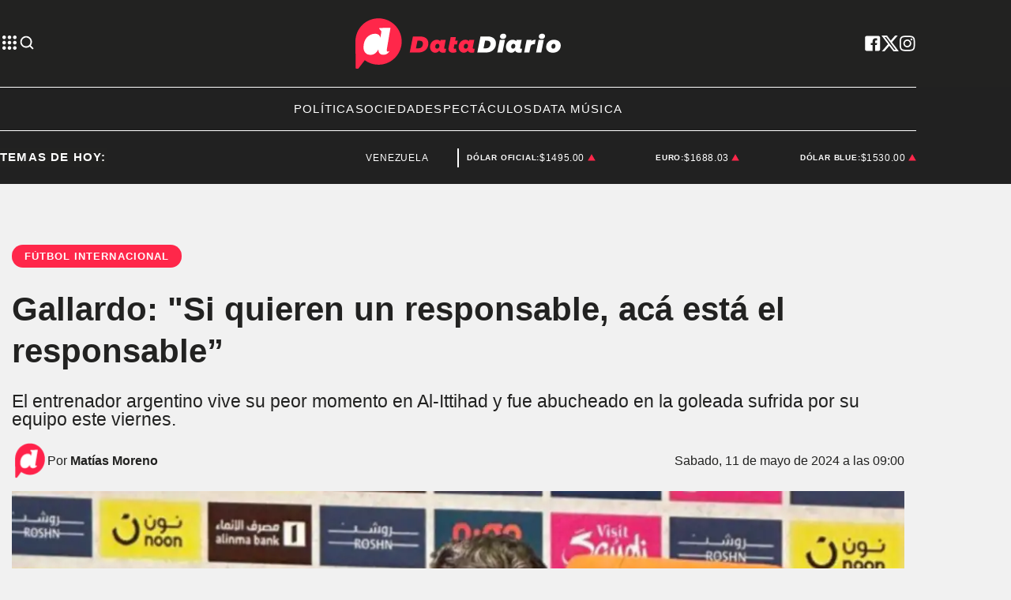

--- FILE ---
content_type: text/html; charset=utf-8
request_url: https://www.datadiario.com/no-hay-dt/futbol/gallardo-si-quieren-un-responsable-aca-esta-el-responsable--2024511900
body_size: 35033
content:
<!doctype html><html lang="es"><head><meta charset="utf-8"><meta name="viewport" content="width=device-width, initial-scale=1, minimum-scale=1, user-scalable=yes"><link rel="preconnect" href="https://fonts.googleapis.com"><link rel="preconnect" href="https://fonts.gstatic.com" crossorigin><link rel="preload" href="https://fonts.googleapis.com/css2?family=Source+Sans+Pro:ital,wght@0,400;0,600;0,700;1,400&amp;display=swap&amp;display=fallback&amp;display=optional"><link rel="preconnect" href="https://www.googletagmanager.com"><link rel="preload" as="image" href="https://pxcdn.datadiario.com/diario/052024/1715426328754.webp?cw=377&amp;ch=212&amp;extw=jpg" media="(max-width: 767px)"><link rel="preload" as="image" href="https://pxcdn.datadiario.com/diario/052024/1715426328754.webp?cw=720&amp;ch=405&amp;extw=jpg" media="(min-width: 768px) and (max-width: 1023px)"><link rel="preload" as="image" href="https://pxcdn.datadiario.com/diario/052024/1715426328754.webp?cw=1155&amp;ch=650&amp;extw=jpg" media="(min-width: 1024px)"><meta name="language" content="es"><meta name="robots" content="index, follow, max-snippet:-1, max-image-preview:large, max-video-preview:-1"><meta name="distribution" content="global"><meta name="rating" content="general"><meta itemprop="genre" content="News"><meta http-equiv="X-UA-Compatible" content="IE=edge"><meta http-equiv="Content-Type" content="text/html; charset=utf-8"><meta name="twitter:card" content="summary_large_image"><meta name="twitter:site" content="@Data_diario"><meta property="og:title" content="Gallardo: &quot;Si quieren un responsable, ac&#xE1; est&#xE1; el responsable&#x201D;"><meta name="twitter:title" content="Gallardo: &quot;Si quieren un responsable, ac&#xE1; est&#xE1; el responsable&#x201D;"><meta name="twitter:creator" content="@Data_diario"><meta property="og:site_name" content="Data Diario"><meta itemprop="headline" content="Gallardo: &quot;Si quieren un responsable, ac&#xE1; est&#xE1; el responsable&#x201D;"><meta name="publisher" content="Data Diario"><meta name="description" content="El entrenador argentino vive su peor momento en Al-Ittihad y fue abucheado en la goleada sufrida por su equipo este viernes."><meta itemprop="url" content="https://www.datadiario.com/deportes/futbol/gallardo-si-quieren-un-responsable-aca-esta-el-responsable--2024511900"><meta property="og:url" content="https://www.datadiario.com/deportes/futbol/gallardo-si-quieren-un-responsable-aca-esta-el-responsable--2024511900"><meta property="og:description" content="El entrenador argentino vive su peor momento en Al-Ittihad y fue abucheado en la goleada sufrida por su equipo este viernes."><meta name="twitter:description" content="El entrenador argentino vive su peor momento en Al-Ittihad y fue abucheado en la goleada sufrida por su equipo este viernes."><meta name="twitter:label1" content="Escrito por"><meta name="twitter:data1" content="Mat&#xED;as Moreno"><meta name="twitter:label2" content="Tiempo de lectura"><meta name="twitter:data2" content="2 minutos"><meta property="og:image" content="https://pxcdn.datadiario.com/diario/052024/1715426328754.jpg?&amp;cw=1200&amp;ch=630"><meta property="og:width" content="1200"><meta property="og:height" content="630"><meta name="twitter:image" content="https://pxcdn.datadiario.com/diario/052024/1715426328754.jpg?&amp;cw=1200&amp;ch=630"><meta property="fb:app_id" content="1189815535197370"><meta property="fb:pages" content="544986472243896"><meta name="author" content="Mat&#xED;as Moreno"><meta itemprop="author" content="Mat&#xED;as Moreno"><meta itemprop="name" content="Mat&#xED;as Moreno"><meta itemprop="datePublished" content="2024-05-11T12:00:14.943Z"><meta itemprop="dateModified" content="2024-05-11T12:00:14.943Z"><meta property="og:type" content="article"><meta name="theme-color" content="#ffffff"><meta name="application-name" content="Data Diario"><meta name="apple-mobile-web-app-status-bar-style" content="black-translucent"><meta name="msapplication-TileImage" content="https://www.datadiario.com/img/favicons/ms-icon-144x144.png"><style amp-runtime i-amphtml-version="012510081644000">html{overflow-x:hidden!important}html.i-amphtml-fie{height:100%!important;width:100%!important}html:not([amp4ads]),html:not([amp4ads]) body{height:auto!important}html:not([amp4ads]) body{margin:0!important}body{-webkit-text-size-adjust:100%;-moz-text-size-adjust:100%;-ms-text-size-adjust:100%;text-size-adjust:100%}html.i-amphtml-singledoc.i-amphtml-embedded{-ms-touch-action:pan-y pinch-zoom;touch-action:pan-y pinch-zoom}html.i-amphtml-fie>body,html.i-amphtml-singledoc>body{overflow:visible!important}html.i-amphtml-fie:not(.i-amphtml-inabox)>body,html.i-amphtml-singledoc:not(.i-amphtml-inabox)>body{position:relative!important}html.i-amphtml-ios-embed-legacy>body{overflow-x:hidden!important;overflow-y:auto!important;position:absolute!important}html.i-amphtml-ios-embed{overflow-y:auto!important;position:static}#i-amphtml-wrapper{overflow-x:hidden!important;overflow-y:auto!important;position:absolute!important;top:0!important;left:0!important;right:0!important;bottom:0!important;margin:0!important;display:block!important}html.i-amphtml-ios-embed.i-amphtml-ios-overscroll,html.i-amphtml-ios-embed.i-amphtml-ios-overscroll>#i-amphtml-wrapper{-webkit-overflow-scrolling:touch!important}#i-amphtml-wrapper>body{position:relative!important;border-top:1px solid transparent!important}#i-amphtml-wrapper+body{visibility:visible}#i-amphtml-wrapper+body .i-amphtml-lightbox-element,#i-amphtml-wrapper+body[i-amphtml-lightbox]{visibility:hidden}#i-amphtml-wrapper+body[i-amphtml-lightbox] .i-amphtml-lightbox-element{visibility:visible}#i-amphtml-wrapper.i-amphtml-scroll-disabled,.i-amphtml-scroll-disabled{overflow-x:hidden!important;overflow-y:hidden!important}amp-instagram{padding:54px 0px 0px!important;background-color:#fff}amp-iframe iframe{box-sizing:border-box!important}[amp-access][amp-access-hide]{display:none}[subscriptions-dialog],body:not(.i-amphtml-subs-ready) [subscriptions-action],body:not(.i-amphtml-subs-ready) [subscriptions-section]{display:none!important}amp-experiment,amp-live-list>[update]{display:none}amp-list[resizable-children]>.i-amphtml-loading-container.amp-hidden{display:none!important}amp-list [fetch-error],amp-list[load-more] [load-more-button],amp-list[load-more] [load-more-end],amp-list[load-more] [load-more-failed],amp-list[load-more] [load-more-loading]{display:none}amp-list[diffable] div[role=list]{display:block}amp-story-page,amp-story[standalone]{min-height:1px!important;display:block!important;height:100%!important;margin:0!important;padding:0!important;overflow:hidden!important;width:100%!important}amp-story[standalone]{background-color:#000!important;position:relative!important}amp-story-page{background-color:#757575}amp-story .amp-active>div,amp-story .i-amphtml-loader-background{display:none!important}amp-story-page:not(:first-of-type):not([distance]):not([active]){transform:translateY(1000vh)!important}amp-autocomplete{position:relative!important;display:inline-block!important}amp-autocomplete>input,amp-autocomplete>textarea{padding:0.5rem;border:1px solid rgba(0,0,0,.33)}.i-amphtml-autocomplete-results,amp-autocomplete>input,amp-autocomplete>textarea{font-size:1rem;line-height:1.5rem}[amp-fx^=fly-in]{visibility:hidden}amp-script[nodom],amp-script[sandboxed]{position:fixed!important;top:0!important;width:1px!important;height:1px!important;overflow:hidden!important;visibility:hidden}
/*# sourceURL=/css/ampdoc.css*/[hidden]{display:none!important}.i-amphtml-element{display:inline-block}.i-amphtml-blurry-placeholder{transition:opacity 0.3s cubic-bezier(0.0,0.0,0.2,1)!important;pointer-events:none}[layout=nodisplay]:not(.i-amphtml-element){display:none!important}.i-amphtml-layout-fixed,[layout=fixed][width][height]:not(.i-amphtml-layout-fixed){display:inline-block;position:relative}.i-amphtml-layout-responsive,[layout=responsive][width][height]:not(.i-amphtml-layout-responsive),[width][height][heights]:not([layout]):not(.i-amphtml-layout-responsive),[width][height][sizes]:not(img):not([layout]):not(.i-amphtml-layout-responsive){display:block;position:relative}.i-amphtml-layout-intrinsic,[layout=intrinsic][width][height]:not(.i-amphtml-layout-intrinsic){display:inline-block;position:relative;max-width:100%}.i-amphtml-layout-intrinsic .i-amphtml-sizer{max-width:100%}.i-amphtml-intrinsic-sizer{max-width:100%;display:block!important}.i-amphtml-layout-container,.i-amphtml-layout-fixed-height,[layout=container],[layout=fixed-height][height]:not(.i-amphtml-layout-fixed-height){display:block;position:relative}.i-amphtml-layout-fill,.i-amphtml-layout-fill.i-amphtml-notbuilt,[layout=fill]:not(.i-amphtml-layout-fill),body noscript>*{display:block;overflow:hidden!important;position:absolute;top:0;left:0;bottom:0;right:0}body noscript>*{position:absolute!important;width:100%;height:100%;z-index:2}body noscript{display:inline!important}.i-amphtml-layout-flex-item,[layout=flex-item]:not(.i-amphtml-layout-flex-item){display:block;position:relative;-ms-flex:1 1 auto;flex:1 1 auto}.i-amphtml-layout-fluid{position:relative}.i-amphtml-layout-size-defined{overflow:hidden!important}.i-amphtml-layout-awaiting-size{position:absolute!important;top:auto!important;bottom:auto!important}i-amphtml-sizer{display:block!important}@supports (aspect-ratio:1/1){i-amphtml-sizer.i-amphtml-disable-ar{display:none!important}}.i-amphtml-blurry-placeholder,.i-amphtml-fill-content{display:block;height:0;max-height:100%;max-width:100%;min-height:100%;min-width:100%;width:0;margin:auto}.i-amphtml-layout-size-defined .i-amphtml-fill-content{position:absolute;top:0;left:0;bottom:0;right:0}.i-amphtml-replaced-content,.i-amphtml-screen-reader{padding:0!important;border:none!important}.i-amphtml-screen-reader{position:fixed!important;top:0px!important;left:0px!important;width:4px!important;height:4px!important;opacity:0!important;overflow:hidden!important;margin:0!important;display:block!important;visibility:visible!important}.i-amphtml-screen-reader~.i-amphtml-screen-reader{left:8px!important}.i-amphtml-screen-reader~.i-amphtml-screen-reader~.i-amphtml-screen-reader{left:12px!important}.i-amphtml-screen-reader~.i-amphtml-screen-reader~.i-amphtml-screen-reader~.i-amphtml-screen-reader{left:16px!important}.i-amphtml-unresolved{position:relative;overflow:hidden!important}.i-amphtml-select-disabled{-webkit-user-select:none!important;-ms-user-select:none!important;user-select:none!important}.i-amphtml-notbuilt,[layout]:not(.i-amphtml-element),[width][height][heights]:not([layout]):not(.i-amphtml-element),[width][height][sizes]:not(img):not([layout]):not(.i-amphtml-element){position:relative;overflow:hidden!important;color:transparent!important}.i-amphtml-notbuilt:not(.i-amphtml-layout-container)>*,[layout]:not([layout=container]):not(.i-amphtml-element)>*,[width][height][heights]:not([layout]):not(.i-amphtml-element)>*,[width][height][sizes]:not([layout]):not(.i-amphtml-element)>*{display:none}amp-img:not(.i-amphtml-element)[i-amphtml-ssr]>img.i-amphtml-fill-content{display:block}.i-amphtml-notbuilt:not(.i-amphtml-layout-container),[layout]:not([layout=container]):not(.i-amphtml-element),[width][height][heights]:not([layout]):not(.i-amphtml-element),[width][height][sizes]:not(img):not([layout]):not(.i-amphtml-element){color:transparent!important;line-height:0!important}.i-amphtml-ghost{visibility:hidden!important}.i-amphtml-element>[placeholder],[layout]:not(.i-amphtml-element)>[placeholder],[width][height][heights]:not([layout]):not(.i-amphtml-element)>[placeholder],[width][height][sizes]:not([layout]):not(.i-amphtml-element)>[placeholder]{display:block;line-height:normal}.i-amphtml-element>[placeholder].amp-hidden,.i-amphtml-element>[placeholder].hidden{visibility:hidden}.i-amphtml-element:not(.amp-notsupported)>[fallback],.i-amphtml-layout-container>[placeholder].amp-hidden,.i-amphtml-layout-container>[placeholder].hidden{display:none}.i-amphtml-layout-size-defined>[fallback],.i-amphtml-layout-size-defined>[placeholder]{position:absolute!important;top:0!important;left:0!important;right:0!important;bottom:0!important;z-index:1}amp-img[i-amphtml-ssr]:not(.i-amphtml-element)>[placeholder]{z-index:auto}.i-amphtml-notbuilt>[placeholder]{display:block!important}.i-amphtml-hidden-by-media-query{display:none!important}.i-amphtml-element-error{background:red!important;color:#fff!important;position:relative!important}.i-amphtml-element-error:before{content:attr(error-message)}i-amp-scroll-container,i-amphtml-scroll-container{position:absolute;top:0;left:0;right:0;bottom:0;display:block}i-amp-scroll-container.amp-active,i-amphtml-scroll-container.amp-active{overflow:auto;-webkit-overflow-scrolling:touch}.i-amphtml-loading-container{display:block!important;pointer-events:none;z-index:1}.i-amphtml-notbuilt>.i-amphtml-loading-container{display:block!important}.i-amphtml-loading-container.amp-hidden{visibility:hidden}.i-amphtml-element>[overflow]{cursor:pointer;position:relative;z-index:2;visibility:hidden;display:initial;line-height:normal}.i-amphtml-layout-size-defined>[overflow]{position:absolute}.i-amphtml-element>[overflow].amp-visible{visibility:visible}template{display:none!important}.amp-border-box,.amp-border-box *,.amp-border-box :after,.amp-border-box :before{box-sizing:border-box}amp-pixel{display:none!important}amp-analytics,amp-auto-ads,amp-story-auto-ads{position:fixed!important;top:0!important;width:1px!important;height:1px!important;overflow:hidden!important;visibility:hidden}amp-story{visibility:hidden!important}html.i-amphtml-fie>amp-analytics{position:initial!important}[visible-when-invalid]:not(.visible),form [submit-error],form [submit-success],form [submitting]{display:none}amp-accordion{display:block!important}@media (min-width:1px){:where(amp-accordion>section)>:first-child{margin:0;background-color:#efefef;padding-right:20px;border:1px solid #dfdfdf}:where(amp-accordion>section)>:last-child{margin:0}}amp-accordion>section{float:none!important}amp-accordion>section>*{float:none!important;display:block!important;overflow:hidden!important;position:relative!important}amp-accordion,amp-accordion>section{margin:0}amp-accordion:not(.i-amphtml-built)>section>:last-child{display:none!important}amp-accordion:not(.i-amphtml-built)>section[expanded]>:last-child{display:block!important}
/*# sourceURL=/css/ampshared.css*/</style><script data-auto async src="https://cdn.ampproject.org/v0.mjs" type="module" crossorigin="anonymous"></script><script async nomodule src="https://cdn.ampproject.org/v0.js" crossorigin="anonymous"></script><script async custom-element="amp-accordion" src="https://cdn.ampproject.org/v0/amp-accordion-0.1.mjs" type="module" crossorigin="anonymous"></script><script async nomodule src="https://cdn.ampproject.org/v0/amp-accordion-0.1.js" crossorigin="anonymous" custom-element="amp-accordion"></script><script async src="https://cdn.ampproject.org/v0/amp-ad-0.1.mjs" custom-element="amp-ad" type="module" crossorigin="anonymous"></script><script async nomodule src="https://cdn.ampproject.org/v0/amp-ad-0.1.js" crossorigin="anonymous" custom-element="amp-ad"></script><script async src="https://cdn.ampproject.org/v0/amp-analytics-0.1.mjs" custom-element="amp-analytics" type="module" crossorigin="anonymous"></script><script async nomodule src="https://cdn.ampproject.org/v0/amp-analytics-0.1.js" crossorigin="anonymous" custom-element="amp-analytics"></script><script async custom-element="amp-bind" src="https://cdn.ampproject.org/v0/amp-bind-0.1.mjs" type="module" crossorigin="anonymous"></script><script async nomodule src="https://cdn.ampproject.org/v0/amp-bind-0.1.js" crossorigin="anonymous" custom-element="amp-bind"></script><script async custom-element="amp-carousel" src="https://cdn.ampproject.org/v0/amp-carousel-0.1.mjs" type="module" crossorigin="anonymous"></script><script async nomodule src="https://cdn.ampproject.org/v0/amp-carousel-0.1.js" crossorigin="anonymous" custom-element="amp-carousel"></script><script async src="https://cdn.ampproject.org/v0/amp-facebook-0.1.mjs" custom-element="amp-facebook" type="module" crossorigin="anonymous"></script><script async nomodule src="https://cdn.ampproject.org/v0/amp-facebook-0.1.js" crossorigin="anonymous" custom-element="amp-facebook"></script><script async custom-element="amp-facebook-comments" src="https://cdn.ampproject.org/v0/amp-facebook-comments-0.1.mjs" type="module" crossorigin="anonymous"></script><script async nomodule src="https://cdn.ampproject.org/v0/amp-facebook-comments-0.1.js" crossorigin="anonymous" custom-element="amp-facebook-comments"></script><script async custom-element="amp-fit-text" src="https://cdn.ampproject.org/v0/amp-fit-text-0.1.mjs" type="module" crossorigin="anonymous"></script><script async nomodule src="https://cdn.ampproject.org/v0/amp-fit-text-0.1.js" crossorigin="anonymous" custom-element="amp-fit-text"></script><script async src="https://cdn.ampproject.org/v0/amp-form-0.1.mjs" custom-element="amp-form" type="module" crossorigin="anonymous"></script><script async nomodule src="https://cdn.ampproject.org/v0/amp-form-0.1.js" crossorigin="anonymous" custom-element="amp-form"></script><script async custom-element="amp-instagram" src="https://cdn.ampproject.org/v0/amp-instagram-0.1.mjs" type="module" crossorigin="anonymous"></script><script async nomodule src="https://cdn.ampproject.org/v0/amp-instagram-0.1.js" crossorigin="anonymous" custom-element="amp-instagram"></script><script async custom-element="amp-lightbox-gallery" src="https://cdn.ampproject.org/v0/amp-lightbox-gallery-0.1.mjs" type="module" crossorigin="anonymous"></script><script async nomodule src="https://cdn.ampproject.org/v0/amp-lightbox-gallery-0.1.js" crossorigin="anonymous" custom-element="amp-lightbox-gallery"></script><script async custom-element="amp-selector" src="https://cdn.ampproject.org/v0/amp-selector-0.1.mjs" type="module" crossorigin="anonymous"></script><script async nomodule src="https://cdn.ampproject.org/v0/amp-selector-0.1.js" crossorigin="anonymous" custom-element="amp-selector"></script><script async src="https://cdn.ampproject.org/v0/amp-sidebar-0.1.mjs" custom-element="amp-sidebar" type="module" crossorigin="anonymous"></script><script async nomodule src="https://cdn.ampproject.org/v0/amp-sidebar-0.1.js" crossorigin="anonymous" custom-element="amp-sidebar"></script><script async src="https://cdn.ampproject.org/v0/amp-social-share-0.1.mjs" custom-element="amp-social-share" type="module" crossorigin="anonymous"></script><script async nomodule src="https://cdn.ampproject.org/v0/amp-social-share-0.1.js" crossorigin="anonymous" custom-element="amp-social-share"></script><script async custom-element="amp-sticky-ad" src="https://cdn.ampproject.org/v0/amp-sticky-ad-1.0.mjs" type="module" crossorigin="anonymous"></script><script async nomodule src="https://cdn.ampproject.org/v0/amp-sticky-ad-1.0.js" crossorigin="anonymous" custom-element="amp-sticky-ad"></script><script async src="https://cdn.ampproject.org/v0/amp-twitter-0.1.mjs" custom-element="amp-twitter" type="module" crossorigin="anonymous"></script><script async nomodule src="https://cdn.ampproject.org/v0/amp-twitter-0.1.js" crossorigin="anonymous" custom-element="amp-twitter"></script><script async custom-element="amp-vimeo" src="https://cdn.ampproject.org/v0/amp-vimeo-0.1.mjs" type="module" crossorigin="anonymous"></script><script async nomodule src="https://cdn.ampproject.org/v0/amp-vimeo-0.1.js" crossorigin="anonymous" custom-element="amp-vimeo"></script><script class="borrarScript" custom-element="comscore">var _comscore = _comscore || [];
          _comscore.push({
            c1: "2", c2: "37051645",
            options: {
                enableFirstPartyCookie: true,
                bypassUserConsentRequirementFor1PCookie: true
                }
            });
          (function() {
            var s = document.createElement("script"), el = document.getElementsByTagName("script")[0]; s.async = true;
            s.src = "https://sb.scorecardresearch.com/cs/37051645/beacon.js";
            el.parentNode.insertBefore(s, el);
          })();</script><link rel="shortcut icon" href="https://www.datadiario.com/img/favicons/favicon-16x16.png"><link rel="icon" type="image/png" sizes="36x36" href="https://www.datadiario.com/img/favicons/android-icon-36x36.png"><link rel="icon" type="image/png" sizes="48x48" href="https://www.datadiario.com/img/favicons/android-icon-48x48.png"><link rel="icon" type="image/png" sizes="72x72" href="https://www.datadiario.com/img/favicons/android-icon-72x72.png"><link rel="icon" type="image/png" sizes="96x96" href="https://www.datadiario.com/img/favicons/android-icon-96x96.png"><link rel="icon" type="image/png" sizes="144x144" href="https://www.datadiario.com/img/favicons/android-icon-144x144.png"><link rel="icon" type="image/png" sizes="192x192" href="https://www.datadiario.com/img/favicons/android-icon-192x192.png"><title>Gallardo: &quot;Si quieren un responsable, ac&#xE1; est&#xE1; el responsable&#x201D;</title><link rel="canonical" href="https://www.datadiario.com/deportes/futbol/gallardo-si-quieren-un-responsable-aca-esta-el-responsable--2024511900"><link rel="apple-touch-icon" sizes="57x57" href="https://www.datadiario.com/img/favicons/apple-icon-57x57.png"><link rel="apple-touch-icon" sizes="60x60" href="https://www.datadiario.com/img/favicons/apple-icon-60x60.png"><link rel="apple-touch-icon" sizes="72x72" href="https://www.datadiario.com/img/favicons/apple-icon-72x72.png"><link rel="apple-touch-icon" sizes="76x76" href="https://www.datadiario.com/img/favicons/apple-icon-76x76.png"><link rel="apple-touch-icon" sizes="114x114" href="https://www.datadiario.com/img/favicons/apple-icon-114x114.png"><link rel="apple-touch-icon" sizes="120x120" href="https://www.datadiario.com/img/favicons/apple-icon-120x120.png"><link rel="apple-touch-icon" sizes="144x144" href="https://www.datadiario.com/img/favicons/apple-icon-144x144.png"><link rel="apple-touch-icon" sizes="152x152" href="https://www.datadiario.com/img/favicons/apple-icon-152x152.png"><link rel="apple-touch-icon" sizes="180x180" href="https://www.datadiario.com/img/favicons/apple-icon-180x180.png"><link rel="manifest" href="https://www.datadiario.com/img/favicons/manifest.json"><link href="https://fonts.googleapis.com/css2?family=Source+Sans+Pro:ital,wght@0,400;0,600;0,700;1,400&amp;display=swap&amp;display=fallback&amp;display=optional" rel="style"><div class="borrarScript"><script async src="https://securepubads.g.doubleclick.net/tag/js/gpt.js"></script><script async type="text/javascript" src="/js/all.min.2b638fa.js"></script><script async custom-element="config-publis">window.googletag = window.googletag || {cmd: []};
        		var PX_DATA_EXPAND = 300;
            var PX_SPOT_DESKTOP = 1024;
        		googletag.cmd.push(function() {
        			googletag.pubads().setTargeting('isAMP', 'false');
        		});</script><script async custom-element="config-pub-nota">googletag.cmd.push(function() {
                googletag.pubads().setTargeting('idNota', '663f53e5f3d0c400147948eb');
                googletag.pubads().setTargeting('Seccion', 'deportes');
                googletag.pubads().setTargeting('Url', '/deportes/futbol/gallardo-si-quieren-un-responsable-aca-esta-el-responsable--2024511900');
                googletag.pubads().setTargeting('Subseccion', "['Futbol']");
                googletag.pubads().setTargeting('Tag', "['Marcelo Gallardo', 'Al-Ittihad']");
                googletag.pubads().enableSingleRequest();
                googletag.enableServices();
              });</script></div><script type="application/ld+json">{"@context":"http://schema.org","@type":"NewsArticle","@id":"https://www.datadiario.com/deportes/gallardo-si-quieren-un-responsable-aca-esta-el-responsable--2024511900","name":"","genre":"News","datePublished":"2024-05-11T12:00:14.943Z","author":{"@type":"Person","name":"Matías Moreno","url":"https://www.datadiario.com"},"dateModified":"2024-05-11T12:00:14.943Z","mainEntityOfPage":"https://www.datadiario.com/deportes/gallardo-si-quieren-un-responsable-aca-esta-el-responsable--2024511900","headline":"Gallardo: \u0026amp;quot;Si quieren un responsable, acá está el responsable”","alternativeHeadline":"FÚTBOL INTERNACIONAL","description":"El entrenador argentino vive su peor momento en Al-Ittihad y fue abucheado en la goleada sufrida por su equipo este viernes.","publisher":{"@type":"NewsMediaOrganization","name":"Data Diario","url":"https://www.datadiario.com","sameAs":["https://twitter.com/datadiario/","https://facebook.com/datadiario/","https://www.instagram.com/datadiario/","https://www.youtube.com/c/DataDiario"],"logo":{"@type":"ImageObject","url":"https://www.datadiario.com/img/datos-estructurados/logo-amp-js3.png","width":600,"height":60}},"articleSection":"Deportes","thumbnailUrl ":"https://pxcdn.datadiario.com/diario/052024/1715426328754.jpg?cw=1200\u0026ch=675","image":{"@type":"ImageObject","url":"https://pxcdn.datadiario.com/diario/052024/1715426328754.jpg","width":1200,"height":675}}</script><style amp-custom><link rel="preconnect" href="https://fonts.googleapis.com"><link rel="preconnect" href="https://fonts.gstatic.com" crossorigin><link rel="preload" href="https://fonts.googleapis.com/css2?family=Source+Sans+Pro:ital,wght@0,400;0,600;0,700;1,400&display=swap&display=fallback&display=optional"><link href="https://fonts.googleapis.com/css2?family=Source+Sans+Pro:ital,wght@0,400;0,600;0,700;1,400&display=swap&display=fallback&display=optional" rel="style">html,abbr,address,article,aside,audio,b,blockquote,body,caption,cite,code,dd,del,dfn,div,dl,dt,em,fieldset,figure,footer,form,h1,h2,h3,h4,h5,h6,header,i,iframe,img,ins,kbd,label,legend,li,main,mark,menu,nav,object,ol,p,pre,q,samp,section,small,span,strong,sub,sup,table,tbody,td,tfoot,th,thead,time,tr,ul,var,video{margin:0;padding:0;border:0;outline:0;vertical-align:baseline;background:transparent}article,aside,details,figcaption,figure,footer,header,main,menu,nav,section,summary{display:block}*,:after,:before{-webkit-box-sizing:border-box;-moz-box-sizing:border-box;-ms-box-sizing:border-box;-o-box-sizing:border-box;box-sizing:border-box}img{max-width:100%;border-width:0;vertical-align:middle;-ms-interpolation-mode:bicubic}button{padding:0;background:transparent;border:0;cursor:pointer}h1,h2,h3,h4,h5,h6{margin:0;font-family:Source Sans Pro,sans-serif;font-weight:400;color:inherit;text-rendering:optimizelegibility}h1.altheader,h2.altheader,h3.altheader,h4.altheader,h5.altheader,h6.altheader{color:#48494d;text-transform:uppercase;display:block}.h1,h1{font-size:2.5rem}.h1,.h2,h1,h2{margin-bottom:0;line-height:1.5}.h2,h2{font-size:2.4rem}.h3,h3{font-size:2.1rem}.h3,.h4,h3,h4{margin-bottom:0;line-height:1.5}.h4,h4{font-size:1.8rem}.h5,h5{font-size:1.6rem}.h5,.h6,h5,h6{margin-bottom:0;line-height:1.5}.h6,h6{font-size:1.4rem}address,dl,ol,p,ul{margin:0;line-height:1.5}small{font-size:.6rem;color:#48494d}li ol,li ul{margin:0}ul{list-style:none;padding:1.8em}ol{padding-left:2em}table{width:100%;border-collapse:collapse}tr{border-top:.5px solid #a7a8aa}td{font-size:1.0625rem;padding-top:.9375rem;padding-bottom:.9375rem;padding-right:15px}abbr[title]{border-bottom:1px dotted #e8e8e8;cursor:help}b,strong{font-weight:700}mark{background-color:#ff274a;color:#4d4d4d}code,kbd,pre,samp{font-family:Courier New,monospace;font-size:.8rem;line-height:1.5}code{background-color:#f5f2f0;padding:.1em .3em;border-radius:3px}pre{white-space:pre;white-space:pre-wrap;word-wrap:break-word}sub,sup{position:relative;font-size:.6rem;line-height:0;vertical-align:1.5}sup{top:-.5em}sub{bottom:-.25em}hr{clear:both;display:block;margin:1.5 0;padding:0;height:1px;border:0;border-top:1px solid #e8e8e8}a{color:inherit;font-size:inherit;font-weight:inherit;outline:0;cursor:pointer}a,a:hover{text-decoration:none}a:focus{outline:thin dotted}a:active,a:hover{outline:0}.font-x-small{font-size:.6rem}.font-small{font-size:.8rem}.font-normal{font-size:1rem}.font-big{font-size:1.5rem}.font-huge{font-size:2rem}*{box-sizing:border-box}.columns{position:relative;display:-webkit-flex;align-items:flex-start;display:flex;-webkit-backface-visibility:hidden;backface-visibility:hidden;-webkit-flex-flow:row wrap;flex-flow:row wrap;width:100%}.nowrap{-webkit-flex-wrap:nowrap;flex-wrap:nowrap}.wrap-reverse{-webkit-flex-wrap:wrap-reverse;flex-wrap:wrap-reverse}.justify-start{-webkit-justify-content:flex-start;justify-content:flex-start}.justify-end{-webkit-justify-content:flex-end;justify-content:flex-end}.justify-center{-webkit-justify-content:center;justify-content:center}.justify-space{-webkit-justify-content:space-between;justify-content:space-between}.justify-around{-webkit-justify-content:space-around;justify-content:space-around}.reverse{-webkit-flex-direction:row-reverse;flex-direction:row-reverse}.vertical{-webkit-flex-direction:column;flex-direction:column}.vertical,.vertical.reverse{-webkit-flex-wrap:nowrap;flex-wrap:nowrap}.vertical.reverse{-webkit-flex-direction:column-reverse;flex-direction:column-reverse}.align-top{-webkit-align-items:flex-start;align-items:flex-start;-webkit-align-self:flex-start;align-self:flex-start}.align-bottom{-webkit-align-items:flex-end;align-items:flex-end;-webkit-align-self:flex-end;align-self:flex-end}.align-center{-webkit-align-items:center;align-items:center;-webkit-align-self:center;align-self:center}.align-baseline{-webkit-align-items:baseline;align-items:baseline}.align-stretch{-webkit-align-items:stretch;align-items:stretch}[class*=" item"],[class^=item]{display:block;flex-basis:0;flex-shrink:0;flex-grow:1;align-items:flex-start;min-height:0;min-width:0}@media(min-width:64em){[class*=" item"],[class^=item]{padding:15px}}.item.flex{display:block;width:100%;flex-basis:100%;padding:0;margin:0}@media(min-width:64em){.item.flex{flex-basis:0;display:flex}}.item.is-body{flex-basis:100%;padding:18px 0}@media(min-width:64em){.item.is-body{padding:18px 10px;max-width:calc(100% - 320px);flex-basis:0}}.item.is-narrow{flex-basis:100%}@media(min-width:64em){.item.is-narrow{flex:none}}.item.is-narrow .box{padding:0;width:100%}@media(min-width:64em){.item.is-narrow .box{width:320px;margin:0 10px}}.item.clear{margin:0;padding:0}.item.is-1{flex-basis:100%}@media(min-width:64em){.item.is-1{flex:0 0 8.3333333333%}}.item.is-2{flex-basis:100%}@media(min-width:64em){.item.is-2{flex:0 0 16.6666666667%}}.item.is-3{flex-basis:100%}@media(min-width:64em){.item.is-3{flex:0 0 25%}}.item.is-4{flex-basis:100%}@media(min-width:64em){.item.is-4{flex:0 0 33.3333333333%}}.item.is-5{flex-basis:100%}@media(min-width:64em){.item.is-5{flex:0 0 41.6666666667%}}.item.is-6{flex-basis:100%}@media(min-width:64em){.item.is-6{flex:0 0 50%}}.item.is-7{flex-basis:100%}@media(min-width:64em){.item.is-7{flex:0 0 58.3333333333%}}.item.is-8{flex-basis:100%}@media(min-width:64em){.item.is-8{flex:0 0 66.6666666667%}}.item.is-9{flex-basis:100%}@media(min-width:64em){.item.is-9{flex:0 0 75%}}.item.is-10{flex-basis:100%}@media(min-width:64em){.item.is-10{flex:0 0 83.3333333333%}}.item.is-11{flex-basis:100%}@media(min-width:64em){.item.is-11{flex:0 0 91.6666666667%}}.item.is-12{flex-basis:100%}@media(min-width:64em){.item.is-12{flex:0 0 100%}}.has-margin-top-0{margin-top:0}.has-padding-top-0{padding-top:0}.has-margin-left-0{margin-left:0}.has-padding-left-0{padding-left:0}.has-margin-bottom-0{margin-bottom:0}.has-padding-bottom-0{padding-bottom:0}.has-margin-right-0{margin-right:0}.has-padding-right-0{padding-right:0}html{font-size:16px;-webkit-overflow-scrolling:touch;-webkit-tap-highlight-color:transparent;-webkit-text-size-adjust:100%;-ms-text-size-adjust:100%}body{margin:0;padding:0;width:100%;background-color:transparent;font-family:Source Sans Pro,sans-serif;line-height:1.5;background-color:#f1f1f1;position:relative}amp-img img{object-fit:cover}.container{flex-grow:1;position:relative;width:100%;max-width:1160px;display:flex;flex-wrap:wrap;color:#000;padding:0 1rem;margin-inline:auto}@media(min-width:48em){.container{padding:0 2.125rem}}@media(min-width:64em){.container{padding:0}}.container--black{background:#222221}.container-responsive,.isFull .bloque{margin-inline:auto;max-width:1160px;width:calc(100% - 32px)}@media(min-width:48em){.container-responsive,.isFull .bloque{width:calc(100% - 68px)}}@media(min-width:90em){.container-responsive,.isFull .bloque{width:calc(100% - 284px)}}.cont_h00{background-color:#222221}@media(min-width:64em){.home__mobile{display:none}}.home__desktop{display:none}@media(min-width:64em){.home__desktop{display:grid;grid-template-columns:570px auto;column-gap:2.9375rem}}@media(min-width:80em){.home__desktop{grid-template-columns:auto 344px}}.home__body{max-width:770px}.buscador__container{display:none;position:absolute;width:100%;max-width:332px;top:70px}@media(min-width:48em){.buscador__container{top:88px}}@media(min-width:64em){.buscador__container{top:unset;left:unset}}.buscador__form{display:grid;grid-template-columns:1.375rem 2fr 1.375rem;align-items:center;padding:.3125rem .75rem;background:#a7a8aa;border-radius:4rem;width:85%;height:2.5rem;margin-inline:auto}@media(min-width:48em){.buscador__form{width:100%}}@media(min-width:64em){.buscador__form{max-width:17.8125rem;margin-left:1.875rem}}.buscador__input{color:#000;margin:0 .625rem;background:#a7a8aa;outline:0;border:0}.redes__container{display:flex;column-gap:1.5625rem}@media(min-width:375px){.redes__container{column-gap:1.25rem}}.redes__item{display:flex;align-items:center}.cotizacion-header__container{column-gap:.9375rem;display:flex;width:100%;justify-content:space-between;align-items:flex-end}@media(min-width:64em){.cotizacion-header__container{column-gap:0}}.cotizacion-header__item{display:flex;align-items:center;column-gap:.625rem}@media(min-width:64em){.cotizacion-header__item{column-gap:.3125rem}}.cotizacion-header__divisa{font-size:.875rem;font-weight:700;text-transform:uppercase;letter-spacing:.08em}@media(min-width:1024px) and (max-width:1439px){.cotizacion-header__divisa{font-size:.625rem;line-height:24px}}@media(min-width:1440px){.cotizacion-header__divisa{font-size:.875rem;line-height:24px}}.cotizacion-header__valor{font-size:1rem;letter-spacing:.05em}@media(min-width:1024px) and (max-width:1439px){.cotizacion-header__valor{font-size:.75rem;line-height:24px}}@media(min-width:1440px){.cotizacion-header__valor{font-size:.875rem;line-height:24px}}.temasDeHoyMobile__tema:hover{animation-play-state:paused}.temasDeHoyMobile__tema a:hover{font-weight:700}@media(min-width:64em){.temasDeHoyMobile__tema{animation:title 10s linear infinite}}.temasDeHoyMobile__tema-link{font-family:Poppins;font-size:.875rem;font-weight:500;margin-right:20px;text-transform:uppercase;line-height:25px;color:#fff}@media(min-width:64em){.temasDeHoyMobile__tema-link{margin:0 42px}}.h-top-cont{width:100%;height:30px;display:flex;align-items:center}@media(min-width:64em){.h-top-cont{height:35px}}.h-top-cont .h-top{max-width:570px;width:100%;display:flex;position:relative;font-size:.6875rem;letter-spacing:.05em;font-family:Roboto,sans-serif;text-transform:uppercase;overflow:hidden}.h-top-cont .h-top .h-top-title{margin-right:.8125rem;color:#fff;letter-spacing:.08em;font-size:.9375rem;font-weight:700;white-space:nowrap;text-transform:uppercase;background-color:#222221;z-index:2}.h-top-cont .h-top .h-top-text{color:#fff;white-space:nowrap;font-weight:400;font-size:13px;animation:marquee 12s linear infinite;display:flex;align-items:center;justify-content:space-evenly;width:100%;max-width:1340px}.h-top-cont .h-top .h-top-text:hover{animation-play-state:paused}.h-top-cont .h-top .h-top-text a:hover{font-weight:700}@media(min-width:1024px) and (max-width:1439px){.h-top-cont .h-top .h-top-text{font-size:.75rem;line-height:24px}}@media(min-width:1440px){.h-top-cont .h-top .h-top-text{font-size:.875rem;line-height:24px}}.h-top-cont .h-top .h-top-link{margin-right:40px}@media(min-width:64em){.h-top-cont .h-top{font-size:1rem}.h-top-cont .h-top .h-top-text{animation:marquee 45s linear infinite}}@media(min-width:1220px){.h-top-cont .h-top .h-top-title{padding-left:0}}.subheader{background-color:#212121;color:#fff;align-items:center}.subheader__box{border-top:1px solid #fff;padding-top:1rem;padding-bottom:1rem}.subheader__titulo{margin-right:.8125rem;color:#fff;letter-spacing:.08em;font-size:.9375rem;font-weight:700;white-space:nowrap;text-transform:uppercase}@media(min-width:64em){.subheader__titulo{line-height:24px}}.subheader__redes{display:flex;justify-content:space-between;margin-top:1.125rem}@media(min-width:48em){.subheader__redes{display:none}}@media(min-width:64em){.subheader__carousel.mobile{display:none}}.subheader .carousel__box{display:flex;width:48%;overflow:hidden}@media(min-width:64em){.subheader .carousel__box{width:100%}}.subheader .tablet{display:none}@media(min-width:48em){.subheader .tablet{display:flex;align-items:center}}.subheader .desktop{display:none}@media(min-width:64em){.subheader .desktop{display:flex;align-items:center}}.subheader .separador{height:1.5rem;border:.5px solid #fff;background:#fff;display:inline-block;margin:0 .625rem}.navbar__container{display:none}@media(min-width:64em){.navbar__container{display:flex;justify-content:center;column-gap:3.5rem;border-bottom:1px solid #fff;padding-bottom:1rem;margin-bottom:1rem}}.navbar__link{font-size:.9375rem;letter-spacing:.08em;text-transform:uppercase}.sidebar{max-width:none;width:100%;text-align:center;background-color:#222221;padding:1.875rem 0;top:62px;height:auto}.sidebar__img{width:100px}@media(min-width:48em){.sidebar__img{width:190px}}@media(min-width:64em){.sidebar__img{width:194px}}@media(min-width:90em){.sidebar__img{width:250px}}@media(min-width:48em){.sidebar{padding:3.75rem 0;top:75px}}.sidebar__secciones{display:grid;gap:1rem;grid-template-columns:repeat(2,1fr);padding-bottom:2.25rem;margin-bottom:1.25rem;border-bottom:1px solid #e8e8e8}@media(min-width:48em){.sidebar__secciones{gap:1.25rem;grid-template-columns:repeat(3,1fr);padding-bottom:3.75rem;margin-bottom:2.5rem}}@media(min-width:64em){.sidebar__secciones{grid-template-columns:repeat(4,1fr)}}.sidebar__secciones-link{display:flex;justify-content:center;align-items:center;font-size:1.125rem;font-weight:700;padding:.9375rem;background:rgba(0,0,0,.3);box-shadow:0 4px 4px rgba(0,0,0,.25);border-radius:1rem;height:6.25rem}.sidebar__secciones-link .hidden{display:none}@media(min-width:48em){.sidebar__secciones-link{height:7.9375rem}}@media(min-width:64em){.sidebar__secciones-link{height:9.9375rem}}.sidebar__institucional{display:grid;grid-template-columns:repeat(2,auto);gap:1rem}@media(min-width:48em){.sidebar__institucional{justify-content:center;grid-template-columns:repeat(4,auto);gap:1rem 2.6875rem}}.sidebar__institucional-link{font-size:.875rem}@media(min-width:48em){.sidebar__institucional-link{font-size:1rem}}[class*=amphtml-sidebar-mask]{background:0;display:none}amp-carousel>div:first-child{scrollbar-width:none}amp-carousel>div:first-child::-webkit-scrollbar{display:none}.amp-carousel-button{display:none}.close-sidebar{padding-left:.25rem;display:none}.header{background-color:#222221;color:#fff;position:sticky;top:0;z-index:99;padding:.625rem 0}.header__container{display:grid;grid-template-columns:1fr 2fr 1fr;align-items:center;height:3.375rem}@media(min-width:48em){.header__container{height:4.0625rem}}@media(min-width:64em){.header__container{height:5.625rem}}.header__controls{display:flex;position:relative;column-gap:1rem}.header__logo{display:flex;justify-content:center}@media(min-width:48em){.header__logo-mobile{display:none}}.header__logo-tablet{display:none}@media(min-width:48em){.header__logo-tablet{display:block}}.header__logo amp-img{width:145px;height:36px}@media(min-width:48em){.header__logo amp-img{width:12.5rem;height:3.125rem}}@media(min-width:64em){.header__logo amp-img{width:16.25rem;height:4rem}}.header__home{display:flex;justify-content:flex-end;margin-left:1.5625rem}@media(min-width:48em){.header__home-svg{width:2.625rem;height:2.625rem}}.header__redes .redes__container{display:none}@media(min-width:48em){.header__redes .redes__container{display:flex}.header__redes{display:flex;justify-content:flex-end}}.header .active-color path{fill:#ff274a}.show{display:block}.hide{display:none}.responsive-iframe{width:100%;min-height:405px;border:0}.cont_btn_envivo{width:100%;position:absolute;max-width:1160px;margin:auto;display:flex;justify-content:end;right:0;top:0;left:0}.close_envivo{position:relative;right:0;top:0;cursor:pointer}@media(min-width:767px){.responsive-iframe{min-height:214px}.cont_btn_envivo{width:calc(100% - 68px);top:10px}}.footer{padding:1.25rem 0;background-color:#222221;color:#fff;text-align:center;z-index:11;position:relative}.footer__container{display:none}@media(min-width:48em){.footer__container{display:grid;grid-template-columns:repeat(3,1fr);grid-template-areas:"logo    navegacion   contacto " "logo    navegacion   propiedad" "logo    director     edicion  " "logo      cuit       registro " "logo    direccion        .    "}}@media(min-width:64em){.footer__container{display:grid;column-gap:2.5rem;grid-template-columns:repeat(5,1fr);grid-template-areas:"logo  navegacion   contacto   director  edicion" "logo  navegacion   contacto   cuit      registro" "logo  navegacion   propiedad  direccion direccion"}}.footer__container.mobile{display:flex;flex-direction:column;gap:28px}.footer__container.mobile .logo{display:flex;justify-content:center;align-items:center;text-align:left;gap:25px}.footer__container.mobile .logo .footer__logo{margin-bottom:0}.footer__container.mobile .logo .info__item{font-size:14px;font-weight:400}.footer__container.mobile .logo .info__item span{font-weight:700}.footer__container.mobile .info-pag{display:flex;gap:16px;margin:auto}.footer__container.mobile .info-pag .titulo{margin-bottom:15px;font-size:16px;font-weight:700}.footer__container.mobile .info-pag .contacto-item{font-size:12px;font-weight:200;margin-bottom:5px}.footer__container.mobile .info-pag .lista-navegacion{display:flex;flex-wrap:wrap;justify-content:center;list-style:none;padding:0;max-width:400px;margin:0 auto;text-align:center;gap:5px}.footer__container.mobile .info-pag .lista-navegacion li{font-size:12px;font-weight:200}.footer__container.mobile .info-pag .lista-navegacion li a{display:flex;align-items:center;gap:2px}.footer__container.mobile .info-pag .lista-navegacion li a .white-circle{width:3px;height:3px;background-color:#fff;border-radius:20px}.footer__container.mobile .info-inst{display:flex;gap:16px}.footer__container.mobile .info-inst__seccion{min-width:97px}.footer__container.mobile .info-inst__seccion .titulo{font-weight:700;font-size:16px;margin-bottom:16px}.footer__container.mobile .info-inst__seccion .item{font-size:12px;font-weight:200}@media(min-width:425px){.footer__container.mobile .info-pag{justify-content:center}.footer__container.mobile .info-pag .lista-navegacion{max-width:166px}.footer__container.mobile .info-inst__seccion{min-width:110px}}.footer__logo{display:inline-block;grid-area:logo;margin-bottom:.625rem}@media(min-width:48em){.footer__logo{text-align:left}.footer__logo amp-img{min-width:163px;min-height:163px}}@media(min-width:64em){.footer__logo{text-align:center}}.footer__section{margin-bottom:1rem}@media(min-width:48em){.footer__section{text-align-last:left}.footer__section--navegacion{grid-area:navegacion}.footer__section--propiedad{grid-area:propiedad}.footer__section--director{grid-area:director}.footer__section--contacto{grid-area:contacto}.footer__section--cuit{grid-area:cuit}.footer__section--edicion{grid-area:edicion}.footer__section--registro{grid-area:registro}}.footer__section-title{font-size:.9375rem;font-weight:700;margin-bottom:.625rem}@media(min-width:48em){.footer__section-title{font-size:1.125rem;margin-bottom:1.5rem}}.footer__section-info{font-size:.8125rem;margin-bottom:.5rem}@media(min-width:48em){.footer__section-info{margin-bottom:1rem;font-size:1rem;white-space:nowrap}}.footer__list{display:grid;row-gap:.5rem;padding:0}@media(min-width:48em){.footer__list{row-gap:1.5rem}}.footer__list-item{font-size:.875rem}@media(min-width:48em){.footer__list-item{font-size:1rem}}.footer__mustang{margin-top:1.25rem}.footer__mustang-link{display:flex;justify-content:center;align-items:center;font-size:.875rem;column-gap:.625rem;margin-bottom:.625rem}.footer__mustang-text{font-size:.75rem}@media(min-width:48em){.footer__container.mobile{display:none}}@media(min-width:64em){.footer{padding:3.25rem 0}.footer__section-title{margin-bottom:1rem}.footer__logo{display:flex;align-items:center}.footer__mustang{display:flex;justify-content:center}.footer__mustang-link{margin-bottom:0;display:flex;align-items:center}.footer__mustang-text{display:flex;align-items:center;margin-left:10px;border-left:1px solid #fff;padding-left:10px}}.nota{display:flex;flex-direction:column;width:100%;height:100%;position:relative}.nota__contador{font-size:1.125rem;width:40px;height:40px;display:flex;align-items:center;justify-content:center;font-weight:700;background-color:#ff274a;color:#fff;position:absolute;z-index:1;border-radius:3.75rem;left:.75rem;top:.75rem}.nota__body{height:100%}.nota__volanta{font-size:.8125rem;line-height:1;display:-webkit-box;-webkit-line-clamp:1;-webkit-box-orient:vertical;overflow:hidden;text-transform:uppercase;font-weight:700;color:#fff;background-color:#ff274a;letter-spacing:.08em}.nota__volanta--overlap{position:absolute;left:1.25rem;padding:.4rem;transform:translateY(-50%);border-radius:2rem}.nota__media a{position:relative}.nota__media a .nota__galery.enVivo{position:absolute;top:10px;right:10px}.nota__titulo{position:relative;margin-bottom:1.125rem}.nota__titulo-item{color:inherit;text-rendering:optimizelegibility;-webkit-font-smoothing:antialiased;-moz-osx-font-smoothing:grayscale;word-break:break-word;font-weight:700}.nota__introduccion{width:100%;font-size:1rem;line-height:1.25rem;display:-webkit-box;-webkit-line-clamp:4;-webkit-box-orient:vertical;overflow:hidden}.nota__clasificador{font-size:.625rem;text-transform:uppercase}.nota__clasificador svg{width:8px;height:8px;margin-right:8px;fill:#000}.nota__list{display:none;position:absolute;right:30px;top:-7px;margin:0;border-radius:2px;height:30px;background-color:#e8e8e8}.nota__list:before{content:"";position:absolute;right:-7px;top:8px;display:block;width:0;height:0;border-left:0 solid transparent;border-color:transparent transparent transparent #e8e8e8;border-style:solid;border-width:7px 0 7px 7px}.nota .is-hover:hover{z-index:10;transform:scale(1.05)}.nota--gral .nota__media{margin-bottom:1.375rem}.nota--gral .nota__media amp-img{border-bottom-left-radius:0;border-bottom-right-radius:0}.nota--gral .nota__titulo-item{font-size:1.375rem;line-height:1.75rem}.nota--gral .nota__clasificador{font-size:.625rem;text-transform:uppercase}.nota--ppal{margin-bottom:1.5rem}.nota--degrade{cursor:pointer}.nota--degrade .nota__degrade{position:absolute;top:0;left:0;right:0;bottom:0;z-index:3}.nota--degrade .nota__volanta{margin-top:auto;margin-bottom:10px;color:#ff274a}.nota--degrade .nota__titulo{margin-bottom:0}.nota--degrade .nota__titulo-item{font-size:1rem;line-height:2rem;display:-webkit-box;-webkit-line-clamp:4;-webkit-box-orient:vertical;overflow:hidden;background:#ff274a;display:inline;outline:solid #ff274a;border:1px solid #ff274a;border-radius:.1em}@media(min-width:48em){.nota--degrade .nota__titulo-item{font-size:1.75rem;line-height:3.25rem}.nota--degrade .nota__introduccion{font-size:1rem}}.nota--degrade .nota__body{display:flex;flex-direction:column;justify-content:flex-end;position:absolute;bottom:0;padding:1rem;color:#fff;width:100%;background:linear-gradient(180deg,transparent 58.64%,#000)}@media(min-width:48em){.nota--degrade .nota__body{padding:1.375rem}}.nota--degrade .nota__clasificador{color:#fff}.nota--degrade .nota__clasificador svg{fill:#fff}.nota--full{cursor:pointer}.nota--full:hover .nota__media amp-img{opacity:0}.nota--full .nota__media{background-color:#181d33;background-image:none}.nota--full .nota__media amp-img{filter:grayscale(100%);mix-blend-mode:luminosity;opacity:.8}.nota--full .nota__degrade{position:absolute;top:0;left:0;right:0;bottom:0;z-index:3}.nota--full .nota__body{background-color:transparent}.nota--full .nota__titulo{margin-bottom:10px}.nota--full .nota__titulo-item{font-size:1.75rem;color:#fff;line-height:1}.nota--full .nota__introduccion{text-align:center}@media(min-width:48em){.nota--full .nota__introduccion{font-size:1rem}}.nota--full .nota__body{position:absolute;bottom:0;padding:15px;color:#fff;width:100%;display:flex;flex-direction:column;margin:auto;height:100%;justify-content:center}.nota--full .nota__clasificador{color:#fff}.nota--full .nota__clasificador svg{fill:#fff}.nota--full .nota__button{background-color:#ff274a;color:#fff;display:inline-block;padding:6px 12px;margin-bottom:0;font-size:.875rem;line-height:1.42857143;text-align:center;white-space:nowrap;vertical-align:middle;border-radius:4px;margin-right:auto;font-weight:800}.nota--linea{display:grid;grid-template-columns:1fr 1fr;column-gap:1rem}@media(min-width:48em){.nota--linea{grid-template-columns:1fr 2fr;column-gap:1.25rem}}.nota--linea .nota__volanta{background-color:transparent;color:#ff274a;font-size:.8125rem;line-height:1rem;display:-webkit-box;-webkit-line-clamp:1;-webkit-box-orient:vertical;overflow:hidden}.nota--linea .nota__volanta a{height:19px;display:flex}.nota--linea .nota__titulo-item{color:#000;font-size:1rem;line-height:1.25rem;display:-webkit-box;-webkit-line-clamp:3;-webkit-box-orient:vertical;overflow:hidden}@media(min-width:48em){.nota--linea .nota__titulo-item{font-size:1.125rem;line-height:1.4375rem}}.nota--linea .nota__media{background:0}.nota--invertida{display:flex;flex-direction:column}.nota--invertida .nota__media{order:2;background-color:#fff}.nota--invertida .nota__body{order:1}.nota--tendencia{cursor:pointer;border-bottom:1px solid #ff274a;flex-direction:row;column-gap:1.25rem}.nota--tendencia .nota__titulo-item{color:#000;font-size:1.125rem;line-height:1.4375rem}.nota--tendencia:before{content:"";min-width:1rem;height:1rem;background:#ff274a;border-radius:1.5625rem;margin-bottom:20px;align-self:center;display:inline-block}.nota--tendencia:last-of-type{border-bottom:0}.nota--destacada{cursor:pointer;height:434px;margin-bottom:1.875rem}.nota--destacada .nota__media,.nota--destacada .nota__media amp-img{height:100%}.nota--destacada .nota__degrade{position:absolute;top:0;left:0;right:0;bottom:0;z-index:3}.nota--destacada .nota__titulo{margin-bottom:0}.nota--destacada .nota__titulo-item{font-size:1.75rem;line-height:2.1875rem}.nota--destacada .nota__body{display:flex;flex-direction:column;justify-content:flex-end;position:absolute;bottom:0;padding:1rem 1.25rem;color:#fff;width:100%;background:linear-gradient(180deg,transparent 36%,rgba(0,0,0,.8) 97.77%)}.nota--simple{height:fit-content;border-bottom:1px solid #48494d}.nota--simple,.nota--simple .nota__titulo{margin-bottom:1.25rem}@media(min-width:48em){.nota--simple .nota__titulo{margin-bottom:1rem}}.nota--simple .nota__titulo-item{color:#222221;font-size:1.125rem;line-height:1.4375rem}.nota--simple:last-of-type{border-bottom:0}.nota--opinion{text-align:center;font-weight:700;align-items:center;white-space:normal;overflow:hidden}@media(min-width:48em){.nota--opinion{width:33.3333333333%}}.nota--opinion .autor__media{width:136px;height:135px;margin-inline:auto;margin-bottom:.875rem}.nota--opinion .autor__media .avatar{border-radius:50%}.nota--opinion .autor__firma{color:#ff274a;font-size:1.25rem;line-height:1.5625rem;-webkit-line-clamp:1;letter-spacing:.02em;margin-bottom:.625rem}.nota--opinion .autor__firma,.nota--opinion .nota__titulo-item{display:-webkit-box;-webkit-box-orient:vertical;overflow:hidden}.nota--opinion .nota__titulo-item{font-size:1.125rem;line-height:1.4375rem;-webkit-line-clamp:3;min-height:75px}@media(min-width:48em){.nota--opinion .nota__titulo-item{min-height:95px}}.container-spot{max-width:970px;width:100%;margin:auto;padding:0 0 30px;text-align:center}.container-spot .mediakit{display:flex;flex-wrap:wrap;align-items:center;justify-content:center;flex-direction:column}.container-spot .mediakit p{font-size:1.125rem;width:100%;text-align:center}.container-spot .mediakit p span{font-size:1rem}.container-spot .mediakit.ocupado{border:1px dashed red}.container-spot .mediakit.ocupado p{color:red}.container-spot .mediakit.libre{border:1px dashed green}.container-spot .mediakit.libre p{color:green}.container-spot.AMP_Zocalo,.container-spot.AMP_Zocalo_Notapage{max-width:100%;padding:0}.container-spot.AMP_P1{padding-bottom:0}.container-spot.AMP_AUH,.container-spot.AMP_BUH,.container-spot.AMP_H00,.container-spot.AMP_PH,.container-spot.AMP_SH,.container-spot.AMP_SSH,.container-spot.AMP_TH{padding:30px 0 0}.contSh{padding:30px 0}.box .container-spot{padding-top:0}amp-sticky-ad{padding:0}.anuncio_previo.container-spot{max-width:unset;width:unset;text-align:unset}.anuncio_previo{margin-top:-130px;padding:0;position:relative;background-color:#fff;z-index:99999;height:100vh;display:flex;align-items:center;justify-content:center}@media(min-width:31.25em){.anuncio_previo{margin-top:-226px}}.anuncio_previo .publi-prev{display:flex;position:relative}.anuncio_previo button{display:flex;flex-direction:column;align-items:center;cursor:pointer;position:absolute;top:-10px;right:-10px;background:transparent;border:0;padding:0}.anuncio_previo button span{color:#000;font-size:12.5px;line-height:1.2;font-weight:700}.anuncio_previo .ad_amp{display:flex;justify-content:center;align-items:center}.moreMargin .anuncio_previo{margin-top:-356px}@media(min-width:31.25em){.moreMargin .anuncio_previo{margin-top:-451px}}.autor{display:flex;align-items:center;column-gap:1.3125rem;margin-top:1rem;margin-bottom:1rem}.autor__img{width:45px;height:45px}.autor__img .img--circle{border-radius:1.5em;border:1px solid #ff274a}.autor__link{color:#222221;display:flex;align-items:center;column-gap:1.3125rem}.header-bloque__titulo{font-weight:700;font-size:1.375rem;line-height:1.75rem;border-top:2px solid #222221;padding-top:.625rem;margin-bottom:1.5rem;width:100%}.tags__list{padding:0;list-style:none;display:flex;gap:1rem 1.5rem;flex-wrap:wrap}.tags__item{max-width:15rem;padding:.5rem 1rem;border-radius:2rem;font-size:.8125rem;font-weight:700;letter-spacing:.08em;color:#fff;background-color:#ff274a;white-space:nowrap;text-transform:uppercase;text-overflow:ellipsis;overflow:hidden}.tags.mobile{display:block;margin-bottom:3.375rem}@media (min-width:64em){.tags.mobile{display:none}}.tags.desktop{display:none;margin-bottom:4rem}@media (min-width:64em){.tags.desktop{display:block}.mas-leidas .nota__titulo{margin-bottom:1.5625rem}}.mas-leidas .nota__titulo-item{margin-top:1.25rem;font-size:1.125rem;line-height:23px;display:-webkit-box;-webkit-line-clamp:3;-webkit-box-orient:vertical;overflow:hidden;color:#222221}@media (min-width:64em){.mas-leidas .nota__titulo-item{margin-top:.3125rem}}.mas-leidas__mobile{display:block;margin-bottom:4.5625rem}@media (min-width:48em){.mas-leidas__mobile{display:none}}.mas-leidas__tablet{display:none}@media (min-width:48em){.mas-leidas__tablet{display:block}.mas-leidas__tablet .nota{width:50%}.mas-leidas__tablet .nota__body{white-space:normal;overflow:hidden}.mas-leidas__tablet .nota__titulo{min-height:100px}}@media (min-width:64em){.mas-leidas__tablet{display:none}}.mas-leidas__desktop{display:none}@media (min-width:64em){.mas-leidas__desktop{display:block}}.mas-leidas__desktop .nota__titulo-item{font-size:1.25rem}.mas-leidas .amp-carousel-button{display:block;background-image:url(/img/flecha.svg);background-color:transparent;top:85%;transform:translateY(0)}.mas-leidas .amp-carousel-button:focus{border:0;outline:0}.mas-leidas .amp-carousel-button-prev{transform:rotate(180deg);left:75%}@media (min-width:48em){.mas-leidas .amp-carousel-button-prev{left:90%}}.mas-leidas .amp-carousel-button-next{right:0}.ultimas-noticias{width:100%;margin-bottom:2.125rem}@media (min-width:48em){.ultimas-noticias .mobile{display:none}}.ultimas-noticias .tablet{row-gap:1rem}@media (min-width:64em){.ultimas-noticias .tablet{display:none}}.ultimas-noticias .desktop{display:none}@media (min-width:64em){.ultimas-noticias .desktop{display:grid;grid-template-columns:1fr 1fr 1fr;gap:1.25rem}}.link-nota-propia{margin-bottom:1.875rem;border-bottom:2px solid #48494d;padding-bottom:1.625rem}@media (max-width:47.9375em){.link-nota-propia .header-bloque__titulo{font-size:1.125rem;line-height:1.4375rem}}.amp-social-share-email,.amp-social-share-facebook,.amp-social-share-telegram,.amp-social-share-twitter,.amp-social-share-whatsapp{background:0;background-color:#fff;border-radius:50%;width:50px;height:50px;display:flex;align-items:center;justify-content:center;box-shadow:0 0 2px #a7a8aa}.amp-social-share-email:focus,.amp-social-share-facebook:focus,.amp-social-share-telegram:focus,.amp-social-share-twitter:focus,.amp-social-share-whatsapp:focus{outline:0}.social-bar{position:fixed;bottom:6rem;padding:1.25rem;right:0;z-index:11}@media (min-width:80em){.social-bar{right:unset;display:flex;flex-direction:column-reverse;row-gap:.9375rem;transform:translateX(-110px)}.social-bar .mobile{display:none}}.social-bar .notebook{display:none}@media (min-width:80em){.social-bar .notebook{display:flex;cursor:auto}}.social-list{display:none;padding:0;flex-direction:column;align-items:center;row-gap:.9375rem;margin-bottom:.9375rem}.social-list.active{display:flex}@media (min-width:80em){.social-list{display:flex}}.social-item{display:flex;align-items:center;justify-content:center;background:0}.notapage__container{color:#222221;margin-top:2rem}.notapage__container .centered-content{display:none}.notapage__container .articulo__volanta{display:inline-block;font-size:.8125rem;font-weight:700;text-transform:uppercase;color:#fff;background-color:#ff274a;border-radius:2rem;padding:.5rem 1rem;margin-bottom:1.625rem;letter-spacing:.08em}.notapage__container .articulo__media{position:relative}.notapage__container .articulo__titulo{font-size:1.75rem;font-weight:700;line-height:2.25rem;margin-bottom:1.625rem}@media (min-width:48em){.notapage__container .articulo__titulo{font-size:2rem;line-height:2.5625rem}}@media (min-width:64em){.notapage__container .articulo__titulo{font-size:2.625rem;line-height:3.3125rem}}.notapage__container .articulo__intro{margin-bottom:1.125rem}.notapage__container .articulo__intro p{font-size:1.125rem;line-height:1.4375rem}@media (min-width:64em){.notapage__container .articulo__intro p{font-size:1.4375rem}}.notapage__container .articulo__epigrafe,.notapage__container .articulo figcaption{padding:1rem 0;margin-bottom:1rem;font-style:italic;border-bottom:1px solid #48494d}.notapage__container .articulo__cuerpo{line-height:1.5rem}.notapage__container .articulo__cuerpo .h1,.notapage__container .articulo__cuerpo h1{font-size:1.8rem}.notapage__container .articulo__cuerpo h2{font-size:1.5rem}.notapage__container .articulo__cuerpo h3{font-size:1.33rem}.notapage__container .articulo__cuerpo h4{font-size:1.17rem}.notapage__container .articulo__cuerpo h5{font-size:.83rem}.notapage__container .articulo__cuerpo h6{font-size:.67rem}.notapage__container .articulo__cuerpo .h1,.notapage__container .articulo__cuerpo h1,.notapage__container .articulo__cuerpo h2,.notapage__container .articulo__cuerpo h3,.notapage__container .articulo__cuerpo h4,.notapage__container .articulo__cuerpo h5{font-weight:700;margin-bottom:20px;line-height:1.5}.notapage__container .articulo__cuerpo p{font-size:1.17rem;line-height:1.8rem;margin-bottom:1.75rem}.notapage__container .articulo__cuerpo ul{list-style:initial}@media (min-width:48em){.notapage__container .articulo__cuerpo{font-size:1.0625rem;line-height:1.5625rem}}.notapage__container .articulo__cuerpo figure{margin-left:0;margin-right:0;margin-bottom:30px}.notapage__container .articulo__cuerpo .fixed-container{position:relative;display:flex;margin-bottom:15px;width:100%;justify-content:center}.notapage__container .articulo__cuerpo .fixed-container>amp-img{width:100%;max-width:100%}.notapage__container .articulo__cuerpo .fixed-container.direction-center{justify-content:center}.notapage__container .articulo__cuerpo .fixed-container.direction-left{justify-content:flex-start}.notapage__container .articulo__cuerpo .fixed-container.direction-right{justify-content:flex-end}.notapage__container .articulo__cuerpo .imagen_grande amp-img{max-width:75%}.notapage__container .articulo__cuerpo .imagen_mediana amp-img{max-width:50%}.notapage__container .articulo__cuerpo .contenedor-liveblog{border-top:1px solid #c9c9c9;padding:0 20px 10px}.notapage__container .articulo__cuerpo .contenedor-liveblog .entry--mobile{margin-top:20px}.notapage__container .articulo__cuerpo .contenedor-liveblog .entry--mobile__zone-2{display:flex;margin-bottom:10px;flex-direction:column-reverse}@media (min-width:1024px){.notapage__container .articulo__cuerpo .contenedor-liveblog .entry--mobile__zone-2{flex-direction:row;align-items:center;justify-content:space-between}}.notapage__container .articulo__cuerpo .contenedor-liveblog .entry--mobile__autor{display:flex;align-items:center;font-weight:700}.notapage__container .articulo__cuerpo .contenedor-liveblog .entry--mobile__autor .autor-link{display:flex;align-items:center}.notapage__container .articulo__cuerpo .contenedor-liveblog .entry--mobile__autor .avatar{margin-right:8px;width:30px;height:30px;border-radius:100%}.notapage__container .articulo__cuerpo .contenedor-liveblog .entry--mobile__autor .autor__info{display:flex;align-items:center}.notapage__container .articulo__cuerpo .contenedor-liveblog .entry--mobile__autor .email{font-weight:400;display:flex;align-items:center}.notapage__container .articulo__cuerpo .contenedor-liveblog .entry--mobile__autor .email .linea{font-weight:400}.notapage__container .articulo__body{position:relative}@media (min-width:48em){.notapage__container .articulo__fecha.mobile{display:none}}.notapage__container .articulo__fecha.tablet{display:none}@media (min-width:48em){.notapage__container .articulo__fecha.tablet{display:block;margin-left:auto}}@media (min-width:64em){.notapage__container .is-narrow{padding-right:0}}.notapage__container .link{color:#ff274a;text-decoration:underline}.notapage__container blockquote:before{content:"“";color:#ff274a;font-family:Montserrat;font-weight:700;font-size:4rem;line-height:4.875rem}.notapage__container blockquote p{font-size:1.1875rem;font-style:italic;text-align:right}.notapage__container blockquote p :before{display:inline-block;width:30px;content:""}.notapage__container blockquote .cita_en_cuerpo_autor{color:#ff274a;font-weight:700;font-size:1.1875rem;line-height:1.5rem;letter-spacing:.05em;margin-top:1.5625rem;text-align:right}.notapage__container .titulo_en_cuerpo,.notapage__container amp-youtube{margin-bottom:1.875rem}.notapage__container .titulo_en_cuerpo{font-weight:700;font-size:1.25rem;line-height:1.5625rem}@media (min-width:48em){.notapage__container .titulo_en_cuerpo{font-size:1.375rem;line-height:1.75rem}}@media (min-width:64em){.notapage__container .titulo_en_cuerpo{font-size:1.5rem;line-height:1.875rem}}.notapage__container .subrayado_en_cuerpo{text-decoration:underline solid #ff274a}.notapage__container .resaltado_en_cuerpo{color:#fff;background-color:#ff274a}.notapage__container .img-epigrafe,.notapage__container figcaption{padding:1em 0;font-weight:400;font-style:italic}.notapage__container .nota__titulo-item{color:#222221;font-weight:700}.notapage__container #carouselWithPreview{display:flex;max-height:300px}.notapage__container #carouselWithPreview .amp-carousel-button{display:block;top:30%;outline:0;border:0;cursor:pointer;background-image:url(/img/flecha-galeria.png);background-color:transparent;background-size:100%}@media (min-width:48em){.notapage__container #carouselWithPreview .amp-carousel-button{top:40%;width:50px;height:50px}}@media (min-width:64em){.notapage__container #carouselWithPreview .amp-carousel-button{width:70px;height:70px}}.notapage__container #carouselWithPreview .amp-carousel-button-prev{left:6px;transform:translateY(0)}@media (min-width:48em){.notapage__container #carouselWithPreview .amp-carousel-button-prev{left:17px}}@media (min-width:64em){.notapage__container #carouselWithPreview .amp-carousel-button-prev{left:27px}}.notapage__container #carouselWithPreview .amp-carousel-button-next{right:6px;transform:rotate(180deg)}@media (min-width:48em){.notapage__container #carouselWithPreview .amp-carousel-button-next{right:17px}}@media (min-width:64em){.notapage__container #carouselWithPreview .amp-carousel-button-next{right:27px}}.notapage__container #carouselWithPreview .elemento{height:fit-content}@media (min-width:48em){.notapage__container #carouselWithPreview{max-height:480px}}@media (min-width:64em){.notapage__container #carouselWithPreview{max-height:630px}}@media (min-width:80em){.notapage__container #carouselWithPreview{max-height:700px}}.notapage__container .iframe-container-{height:110vh}.notapage__container .iframe-container-1-img,.notapage__container .iframe-container-2-img{position:relative;height:110vh}.notapage__container .iframe-container-3-img{position:relative;height:145vh}.notapage__container .iframe-container-4-img,.notapage__container .iframe-container-5-img{position:relative;height:210vh}@media (min-width:768px){.notapage__container .iframe-container-1-img,.notapage__container .iframe-container-2-img,.notapage__container .iframe-container-3-img{height:68vh}.notapage__container .iframe-container-4-img,.notapage__container .iframe-container-5-img{height:110vh}}@media (min-width:1024px){.notapage__container .iframe-container-3-img{height:102vh}.notapage__container .iframe-container-4-img,.notapage__container .iframe-container-5-img{height:136vh}}@media (min-width:1440px){.notapage__container .iframe-container-1-img,.notapage__container .iframe-container-2-img{position:relative;height:73vh}.notapage__container .iframe-container-3-img{height:57vh}.notapage__container .iframe-container-4-img,.notapage__container .iframe-container-5-img{height:95vh}}@media (min-width:2550px){.notapage__container .iframe-container-1-img,.notapage__container .iframe-container-2-img{position:relative;height:45vh}.notapage__container .iframe-container-3-img{height:36vh}.notapage__container .iframe-container-4-img,.notapage__container .iframe-container-5-img{height:54vh}}.notapage__container .iframe-container-1-onlytext,.notapage__container .iframe-container-2-onlytext{position:relative;height:110vh}.notapage__container .iframe-container-3-onlytext{position:relative;height:78vh}.notapage__container .iframe-container-4-onlytext,.notapage__container .iframe-container-5-onlytext{position:relative;height:150vh}@media (min-width:768px){.notapage__container .iframe-container-1-onlytext,.notapage__container .iframe-container-2-onlytext,.notapage__container .iframe-container-3-onlytext{height:55vh}.notapage__container .iframe-container-4-onlytext,.notapage__container .iframe-container-5-onlytext{height:82vh}}@media (min-width:1440px){.notapage__container .iframe-container-1-onlytext,.notapage__container .iframe-container-2-onlytext{position:relative;height:84vh}.notapage__container .iframe-container-4-onlytext,.notapage__container .iframe-container-5-onlytext{height:95vh}}@media (min-width:2550px){.notapage__container .iframe-container-1-onlytext,.notapage__container .iframe-container-2-onlytext{position:relative;height:45vh}.notapage__container .iframe-container-3-onlytext{height:30vh}.notapage__container .iframe-container-4-onlytext,.notapage__container .iframe-container-5-onlytext{height:35vh}}@media not all and (min-width:320px) and (max-width:769px){#i-amp-0,#i-amp-23,#i-amp-24,#i-amp-29,#i-amp-30,#i-amp-35,#i-amp-36,#i-amp-41,#i-amp-42,#i-amp-47,#i-amp-48,#i-amp-53,#i-amp-54,#i-amp-59,#i-amp-60,#i-amp-65,#i-amp-66,#i-amp-71,#i-amp-72,#i-amp-77,#i-amp-78,#i-amp-83,#i-amp-84,#i-amp-89,#i-amp-90,#i-amp-95,#i-amp-96,#i-amp-101,#i-amp-102,#i-amp-107,#i-amp-108,#i-amp-113,#i-amp-114,#i-amp-119,#i-amp-120,#i-amp-125,#i-amp-126,#i-amp--1{display:none}}@media not all and (min-width:770px) and (max-width:1022px){#i-amp-1,#i-amp-2{display:none}}@media not all and (min-width:1023px){#i-amp-3,#i-amp-4{display:none}}@media not all and (min-width:320px) and (max-width:989px){#i-amp-5,#i-amp-6,#i-amp-9,#i-amp-10,#i-amp-13,#i-amp-14{display:none}}@media not all and (min-width:990px){#i-amp-7,#i-amp-8,#i-amp-11,#i-amp-12,#i-amp-15,#i-amp-16{display:none}}@media not all and (min-width:1024px){#i-amp-17,#i-amp-19,#i-amp-22,#i-amp-131{display:none}}@media not all and (max-width:1023px){#i-amp-18,#i-amp-20,#i-amp-21,#i-amp-132{display:none}}@media not all and (min-width:770px) and (max-width:1023px){#i-amp-25,#i-amp-26,#i-amp-31,#i-amp-32,#i-amp-37,#i-amp-38,#i-amp-43,#i-amp-44,#i-amp-49,#i-amp-50,#i-amp-55,#i-amp-56,#i-amp-61,#i-amp-62,#i-amp-67,#i-amp-68,#i-amp-73,#i-amp-74,#i-amp-79,#i-amp-80,#i-amp-85,#i-amp-86,#i-amp-91,#i-amp-92,#i-amp-97,#i-amp-98,#i-amp-103,#i-amp-104,#i-amp-109,#i-amp-110,#i-amp-115,#i-amp-116,#i-amp-121,#i-amp-122,#i-amp-127,#i-amp-128{display:none}}@media not all and (min-width:1024px){#i-amp-27,#i-amp-28,#i-amp-33,#i-amp-34,#i-amp-39,#i-amp-40,#i-amp-45,#i-amp-46,#i-amp-51,#i-amp-52,#i-amp-57,#i-amp-58,#i-amp-63,#i-amp-64,#i-amp-69,#i-amp-70,#i-amp-75,#i-amp-76,#i-amp-81,#i-amp-82,#i-amp-87,#i-amp-88,#i-amp-93,#i-amp-94,#i-amp-99,#i-amp-100,#i-amp-105,#i-amp-106,#i-amp-111,#i-amp-112,#i-amp-117,#i-amp-118,#i-amp-123,#i-amp-124,#i-amp-129,#i-amp-130{display:none}}</style></head><body> <div class="hiddenTop" id="topOfPage"></div>  <noscript> <img src="https://sb.scorecardresearch.com/p?c1=2&amp;c2=37051645&amp;cv=3.9.1&amp;cj=1"> </noscript>  <script async src="https://www.googletagmanager.com/gtag/js?id=G-6119QK8074"></script> <script>
        window.dataLayer = window.dataLayer || [];
        function gtag(){dataLayer.push(arguments);}
        gtag('js', new Date());
        gtag('config', "G-6119QK8074", { 'send_page_view': false });
        var toSend = {}
        toSend.cd1 = "663f53e5f3d0c400147948eb";
        toSend.cd2 = "Gallardo: &quot;Si quieren un responsable, acá está el responsable”";
        toSend.cd3 = "Matías Nicolás Moreno";
        toSend.cd4 = "2024-05-11 09:00:00";
        toSend.cd5 = "Deportes";
        gtag('event', 'page_view', toSend)
        </script> <amp-analytics class="i-amphtml-layout-fixed i-amphtml-layout-size-defined" style="width:1px;height:1px;" i-amphtml-layout="fixed"> <script type="application/json">{"requests":{"pageview":"https://www.datadiario.com/shares"},"extraUrlParams":{"lectura":true,"id":"663f53e5f3d0c400147948eb"},"triggers":{"trackPageview":{"on":"visible","request":"pageview"}}}</script> </amp-analytics> <header class="header"> <div class="header__container container-responsive"> <div class="header__controls"> <button id="open-sidebar" aria-label="abre el menu" on="tap:sidebar.toggle,open-sidebar.hide,close-sidebar.toggleClass(class=&apos;show&apos;)"> <svg width="24px" height="24px" viewbox="0 0 24 24"> <path d="M7.5 5.25C7.5 5.84674 7.26295 6.41903 6.84099 6.84099C6.41903 7.26295 5.84674 7.5 5.25 7.5C4.65326 7.5 4.08097 7.26295 3.65901 6.84099C3.23705 6.41903 3 5.84674 3 5.25C3 4.65326 3.23705 4.08097 3.65901 3.65901C4.08097 3.23705 4.65326 3 5.25 3C5.84674 3 6.41903 3.23705 6.84099 3.65901C7.26295 4.08097 7.5 4.65326 7.5 5.25Z" fill="white"/> <path d="M7.5 12C7.5 12.5967 7.26295 13.169 6.84099 13.591C6.41903 14.0129 5.84674 14.25 5.25 14.25C4.65326 14.25 4.08097 14.0129 3.65901 13.591C3.23705 13.169 3 12.5967 3 12C3 11.4033 3.23705 10.831 3.65901 10.409C4.08097 9.98705 4.65326 9.75 5.25 9.75C5.84674 9.75 6.41903 9.98705 6.84099 10.409C7.26295 10.831 7.5 11.4033 7.5 12Z" fill="white"/> <path d="M5.25 21C5.84674 21 6.41903 20.7629 6.84099 20.341C7.26295 19.919 7.5 19.3467 7.5 18.75C7.5 18.1533 7.26295 17.581 6.84099 17.159C6.41903 16.7371 5.84674 16.5 5.25 16.5C4.65326 16.5 4.08097 16.7371 3.65901 17.159C3.23705 17.581 3 18.1533 3 18.75C3 19.3467 3.23705 19.919 3.65901 20.341C4.08097 20.7629 4.65326 21 5.25 21Z" fill="white"/> <path d="M14.25 5.25C14.25 5.84674 14.0129 6.41903 13.591 6.84099C13.169 7.26295 12.5967 7.5 12 7.5C11.4033 7.5 10.831 7.26295 10.409 6.84099C9.98705 6.41903 9.75 5.84674 9.75 5.25C9.75 4.65326 9.98705 4.08097 10.409 3.65901C10.831 3.23705 11.4033 3 12 3C12.5967 3 13.169 3.23705 13.591 3.65901C14.0129 4.08097 14.25 4.65326 14.25 5.25Z" fill="white"/> <path d="M12 14.25C12.5967 14.25 13.169 14.0129 13.591 13.591C14.0129 13.169 14.25 12.5967 14.25 12C14.25 11.4033 14.0129 10.831 13.591 10.409C13.169 9.98705 12.5967 9.75 12 9.75C11.4033 9.75 10.831 9.98705 10.409 10.409C9.98705 10.831 9.75 11.4033 9.75 12C9.75 12.5967 9.98705 13.169 10.409 13.591C10.831 14.0129 11.4033 14.25 12 14.25Z" fill="white"/> <path d="M14.25 18.75C14.25 19.3467 14.0129 19.919 13.591 20.341C13.169 20.7629 12.5967 21 12 21C11.4033 21 10.831 20.7629 10.409 20.341C9.98705 19.919 9.75 19.3467 9.75 18.75C9.75 18.1533 9.98705 17.581 10.409 17.159C10.831 16.7371 11.4033 16.5 12 16.5C12.5967 16.5 13.169 16.7371 13.591 17.159C14.0129 17.581 14.25 18.1533 14.25 18.75Z" fill="white"/> <path d="M18.75 7.5C19.3467 7.5 19.919 7.26295 20.341 6.84099C20.7629 6.41903 21 5.84674 21 5.25C21 4.65326 20.7629 4.08097 20.341 3.65901C19.919 3.23705 19.3467 3 18.75 3C18.1533 3 17.581 3.23705 17.159 3.65901C16.7371 4.08097 16.5 4.65326 16.5 5.25C16.5 5.84674 16.7371 6.41903 17.159 6.84099C17.581 7.26295 18.1533 7.5 18.75 7.5Z" fill="white"/> <path d="M21 12C21 12.5967 20.7629 13.169 20.341 13.591C19.919 14.0129 19.3467 14.25 18.75 14.25C18.1533 14.25 17.581 14.0129 17.159 13.591C16.7371 13.169 16.5 12.5967 16.5 12C16.5 11.4033 16.7371 10.831 17.159 10.409C17.581 9.98705 18.1533 9.75 18.75 9.75C19.3467 9.75 19.919 9.98705 20.341 10.409C20.7629 10.831 21 11.4033 21 12Z" fill="white"/> <path d="M18.75 21C19.3467 21 19.919 20.7629 20.341 20.341C20.7629 19.919 21 19.3467 21 18.75C21 18.1533 20.7629 17.581 20.341 17.159C19.919 16.7371 19.3467 16.5 18.75 16.5C18.1533 16.5 17.581 16.7371 17.159 17.159C16.7371 17.581 16.5 18.1533 16.5 18.75C16.5 19.3467 16.7371 19.919 17.159 20.341C17.581 20.7629 18.1533 21 18.75 21Z" fill="white"/> </svg> </button> <button id="close-sidebar" aria-label="cierra el menu" class="close-sidebar" on="tap:sidebar.toggle,close-sidebar.toggleClass(class=&apos;show&apos;),open-sidebar.show"> <svg width="16px" height="16px" viewbox="0 0 16 16"> <path d="M9.87818 7.99886L15.606 2.28357C15.8568 2.03271 15.9977 1.69246 15.9977 1.33769C15.9977 0.98291 15.8568 0.642664 15.606 0.391799C15.3552 0.140934 15.015 0 14.6602 0C14.3055 0 13.9653 0.140934 13.7145 0.391799L8 6.12041L2.28552 0.391799C2.03469 0.140934 1.6945 -2.64329e-09 1.33977 0C0.985044 2.64329e-09 0.644846 0.140934 0.394017 0.391799C0.143188 0.642664 0.00227327 0.98291 0.00227327 1.33769C0.00227327 1.69246 0.143188 2.03271 0.394017 2.28357L6.12182 7.99886L0.394017 13.7142C0.269166 13.838 0.17007 13.9853 0.102444 14.1477C0.0348177 14.31 0 14.4842 0 14.66C0 14.8359 0.0348177 15.01 0.102444 15.1724C0.17007 15.3347 0.269166 15.4821 0.394017 15.6059C0.517848 15.7308 0.665174 15.8299 0.827496 15.8975C0.989818 15.9652 1.16392 16 1.33977 16C1.51562 16 1.68972 15.9652 1.85204 15.8975C2.01437 15.8299 2.16169 15.7308 2.28552 15.6059L8 9.87731L13.7145 15.6059C13.8383 15.7308 13.9856 15.8299 14.148 15.8975C14.3103 15.9652 14.4844 16 14.6602 16C14.8361 16 15.0102 15.9652 15.1725 15.8975C15.3348 15.8299 15.4822 15.7308 15.606 15.6059C15.7308 15.4821 15.8299 15.3347 15.8976 15.1724C15.9652 15.01 16 14.8359 16 14.66C16 14.4842 15.9652 14.31 15.8976 14.1477C15.8299 13.9853 15.7308 13.838 15.606 13.7142L9.87818 7.99886Z" fill="white"/> </svg> </button> <button aria-label="abre la busqueda" on="tap:search-icon.toggleClass(class=&apos;active-color&apos;),buscador.toggleClass(class=&apos;show&apos;)"> <svg width="20px" height="20px" viewbox="0 0 24 24" id="search-icon"> <path d="M21.6687 20.0994L17.907 16.3379C19.2937 14.5522 19.9476 12.3053 19.7358 10.0544C19.524 7.80361 18.4623 5.71812 16.7668 4.22254C15.0714 2.72696 12.8696 1.93373 10.6099 2.00434C8.35011 2.07495 6.20221 3.0041 4.60345 4.60261C3.00469 6.20113 2.07525 8.34884 2.00437 10.6085C1.93349 12.8682 2.72649 15.0699 4.22193 16.7655C5.71736 18.461 7.80281 19.523 10.0537 19.7351C12.3046 19.9472 14.5517 19.2935 16.3376 17.9071L20.0993 21.6686C20.202 21.773 20.3244 21.856 20.4594 21.9129C20.5944 21.9698 20.7393 21.9994 20.8858 22C21.0323 22.0006 21.1774 21.9722 21.3129 21.9164C21.4483 21.8606 21.5714 21.7786 21.675 21.675C21.7786 21.5714 21.8606 21.4484 21.9164 21.3129C21.9722 21.1775 22.0006 21.0323 22 20.8858C21.9994 20.7394 21.9698 20.5944 21.9129 20.4595C21.856 20.3245 21.773 20.2021 21.6686 20.0994H21.6687ZM4.23923 10.8971C4.23923 9.58029 4.62972 8.29307 5.36133 7.19819C6.09293 6.10331 7.13278 5.24996 8.34939 4.74604C9.566 4.24212 10.9047 4.11027 12.1963 4.36717C13.4878 4.62406 14.6742 5.25816 15.6053 6.18928C16.5365 7.1204 17.1706 8.30671 17.4275 9.59821C17.6844 10.8897 17.5526 12.2284 17.0486 13.4449C16.5447 14.6615 15.6913 15.7013 14.5964 16.4329C13.5015 17.1645 12.2142 17.5549 10.8973 17.5549C9.1321 17.553 7.43974 16.8509 6.19154 15.6027C4.94333 14.3546 4.24122 12.6623 4.23923 10.8971Z" fill="white"/> </svg> </button> </div> <div class="header__logo"> <a href="https://www.datadiario.com" title="Data Diario"> <amp-img class="header__logo-mobile i-amphtml-layout-responsive i-amphtml-layout-size-defined" width="235" height="48" alt="Imagen header" title="Data Diario" src="/img/estructura/header/svg/datadiario-logo.svg" layout="responsive" i-amphtml-ssr data-hero i-amphtml-layout="responsive"><i-amphtml-sizer slot="i-amphtml-svc" style="display:block;padding-top:20.4255%"></i-amphtml-sizer><img class="i-amphtml-fill-content i-amphtml-replaced-content" decoding="async" loading="lazy" alt="Imagen header" src="/img/estructura/header/svg/datadiario-logo.svg" title="Data Diario"></amp-img> <amp-img class="header__logo-tablet i-amphtml-layout-responsive i-amphtml-layout-size-defined" width="235" height="48" alt="Imagen header" title="Data Diario" src="/img/estructura/header/svg/datadiario-logo.svg" layout="responsive" i-amphtml-layout="responsive"><i-amphtml-sizer slot="i-amphtml-svc" style="display:block;padding-top:20.4255%"></i-amphtml-sizer></amp-img> </a> </div> <div class="header__redes"> <div class="redes__container"> <a href="https://facebook.com/datadiario/" aria-label="visita nuestro facebook" class="redes__item"><svg width="22px" height="22px" viewbox="0 0 25 25"> <path d="M20.5936 1.70001H3.79355C2.47355 1.70001 1.39355 2.78001 1.39355 4.10001V20.9C1.39355 22.2212 2.47355 23.3 3.79355 23.3H12.1936V14.9H9.79355V11.93H12.1936V9.47001C12.1936 6.87321 13.648 5.04921 16.7128 5.04921L18.8764 5.05161V8.17761H17.44C16.2472 8.17761 15.7936 9.07281 15.7936 9.90321V11.9312H18.8752L18.1936 14.9H15.7936V23.3H20.5936C21.9136 23.3 22.9936 22.2212 22.9936 20.9V4.10001C22.9936 2.78001 21.9136 1.70001 20.5936 1.70001Z" fill="white"/> </svg></a> <a href="https://twitter.com/datadiario/" aria-label="visita nuestro X" class="redes__item"><svg width="22px" height="22px" viewbox="0 0 23 21"> <path d="M18.1135 0H21.6401L13.9351 8.89642L23 21H15.9026L10.3442 13.6583L3.98283 21H0.45425L8.69592 11.484L0 0.000968099H7.27758L12.3021 6.71152L18.1135 0ZM16.8763 18.8683H18.8303L6.21575 2.02033H4.11892L16.8763 18.8683Z" fill="white"/> </svg></a> <a href="https://www.instagram.com/datadiario/" aria-label="visita nuestro instagram" class="redes__item"><svg width="22px" height="22px" viewbox="0 0 25 25"> <path fill-rule="evenodd" clip-rule="evenodd" d="M7.6586 1.566C8.8316 1.512 9.2056 1.5 12.1936 1.5C15.1816 1.5 15.5556 1.513 16.7276 1.566C17.8996 1.619 18.6996 1.806 19.3996 2.077C20.1326 2.354 20.7976 2.787 21.3476 3.347C21.9076 3.896 22.3396 4.56 22.6156 5.294C22.8876 5.994 23.0736 6.794 23.1276 7.964C23.1816 9.139 23.1936 9.513 23.1936 12.5C23.1936 15.488 23.1806 15.862 23.1276 17.035C23.0746 18.205 22.8876 19.005 22.6156 19.705C22.3396 20.4391 21.9069 21.1042 21.3476 21.654C20.7976 22.214 20.1326 22.646 19.3996 22.922C18.6996 23.194 17.8996 23.38 16.7296 23.434C15.5556 23.488 15.1816 23.5 12.1936 23.5C9.2056 23.5 8.8316 23.487 7.6586 23.434C6.4886 23.381 5.6886 23.194 4.9886 22.922C4.25452 22.646 3.58942 22.2133 3.0396 21.654C2.47998 21.1047 2.04692 20.4399 1.7706 19.706C1.4996 19.006 1.3136 18.206 1.2596 17.036C1.2056 15.861 1.1936 15.487 1.1936 12.5C1.1936 9.512 1.2066 9.138 1.2596 7.966C1.3126 6.794 1.4996 5.994 1.7706 5.294C2.04733 4.56008 2.48072 3.89531 3.0406 3.346C3.58964 2.7865 4.25408 2.35344 4.9876 2.077C5.6876 1.806 6.4876 1.62 7.6576 1.566H7.6586ZM16.6386 3.546C15.4786 3.493 15.1306 3.482 12.1936 3.482C9.2566 3.482 8.9086 3.493 7.7486 3.546C6.6756 3.595 6.0936 3.774 5.7056 3.925C5.1926 4.125 4.8256 4.362 4.4406 4.747C4.07565 5.10205 3.79478 5.53428 3.6186 6.012C3.4676 6.4 3.2886 6.982 3.2396 8.055C3.1866 9.215 3.1756 9.563 3.1756 12.5C3.1756 15.437 3.1866 15.785 3.2396 16.945C3.2886 18.018 3.4676 18.6 3.6186 18.988C3.7946 19.465 4.0756 19.898 4.4406 20.253C4.7956 20.618 5.2286 20.899 5.7056 21.075C6.0936 21.226 6.6756 21.405 7.7486 21.454C8.9086 21.507 9.2556 21.518 12.1936 21.518C15.1316 21.518 15.4786 21.507 16.6386 21.454C17.7116 21.405 18.2936 21.226 18.6816 21.075C19.1946 20.875 19.5616 20.638 19.9466 20.253C20.3116 19.898 20.5926 19.465 20.7686 18.988C20.9196 18.6 21.0986 18.018 21.1476 16.945C21.2006 15.785 21.2116 15.437 21.2116 12.5C21.2116 9.563 21.2006 9.215 21.1476 8.055C21.0986 6.982 20.9196 6.4 20.7686 6.012C20.5686 5.499 20.3316 5.132 19.9466 4.747C19.5915 4.38207 19.1593 4.10121 18.6816 3.925C18.2936 3.774 17.7116 3.595 16.6386 3.546ZM10.7886 15.891C11.5733 16.2176 12.447 16.2617 13.2605 16.0157C14.0741 15.7697 14.777 15.2489 15.2492 14.5422C15.7214 13.8356 15.9337 12.9869 15.8497 12.1411C15.7656 11.2953 15.3906 10.505 14.7886 9.905C14.4048 9.52148 13.9408 9.22781 13.4299 9.04515C12.9191 8.86248 12.374 8.79536 11.8341 8.84862C11.2942 8.90187 10.7728 9.07418 10.3074 9.35313C9.84206 9.63208 9.44435 10.0107 9.14291 10.4619C8.84146 10.913 8.64379 11.4253 8.56412 11.962C8.48445 12.4986 8.52476 13.0463 8.68214 13.5655C8.83953 14.0847 9.11009 14.5626 9.47432 14.9647C9.83856 15.3668 10.2874 15.6832 10.7886 15.891ZM8.1956 8.502C8.72063 7.97697 9.34392 7.5605 10.0299 7.27636C10.7159 6.99222 11.4511 6.84597 12.1936 6.84597C12.9361 6.84597 13.6713 6.99222 14.3573 7.27636C15.0433 7.5605 15.6666 7.97697 16.1916 8.502C16.7166 9.02702 17.1331 9.65032 17.4172 10.3363C17.7014 11.0223 17.8476 11.7575 17.8476 12.5C17.8476 13.2425 17.7014 13.9777 17.4172 14.6637C17.1331 15.3497 16.7166 15.973 16.1916 16.498C15.1313 17.5583 13.6931 18.154 12.1936 18.154C10.6941 18.154 9.25594 17.5583 8.1956 16.498C7.13527 15.4377 6.53958 13.9995 6.53958 12.5C6.53958 11.0005 7.13527 9.56234 8.1956 8.502ZM19.1016 7.688C19.2317 7.56527 19.3359 7.41768 19.4079 7.25397C19.4799 7.09027 19.5184 6.91377 19.521 6.73493C19.5236 6.55609 19.4903 6.37855 19.4231 6.21281C19.3558 6.04707 19.256 5.89651 19.1296 5.77004C19.0031 5.64357 18.8525 5.54376 18.6868 5.47652C18.5211 5.40928 18.3435 5.37598 18.1647 5.37858C17.9858 5.38119 17.8093 5.41965 17.6456 5.4917C17.4819 5.56374 17.3343 5.6679 17.2116 5.798C16.9729 6.05103 16.8422 6.38712 16.8473 6.73493C16.8524 7.08274 16.9928 7.41488 17.2388 7.66084C17.4847 7.90681 17.8169 8.04723 18.1647 8.0523C18.5125 8.05737 18.8486 7.92669 19.1016 7.688Z" fill="white"/> </svg></a> </div> </div> <div id="buscador" class="buscador__container"> <form class="buscador__form" method="GET" action="https://www.datadiario.com/busqueda_amp" target="_top" autocomplete="off"> <button><svg width="20px" height="20px" viewbox="0 0 24 24"> <path d="M21.6687 20.0994L17.907 16.3379C19.2937 14.5522 19.9476 12.3053 19.7358 10.0544C19.524 7.80361 18.4623 5.71812 16.7668 4.22254C15.0714 2.72696 12.8696 1.93373 10.6099 2.00434C8.35011 2.07495 6.20221 3.0041 4.60345 4.60261C3.00469 6.20113 2.07525 8.34884 2.00437 10.6085C1.93349 12.8682 2.72649 15.0699 4.22193 16.7655C5.71736 18.461 7.80281 19.523 10.0537 19.7351C12.3046 19.9472 14.5517 19.2935 16.3376 17.9071L20.0993 21.6686C20.202 21.773 20.3244 21.856 20.4594 21.9129C20.5944 21.9698 20.7393 21.9994 20.8858 22C21.0323 22.0006 21.1774 21.9722 21.3129 21.9164C21.4483 21.8606 21.5714 21.7786 21.675 21.675C21.7786 21.5714 21.8606 21.4484 21.9164 21.3129C21.9722 21.1775 22.0006 21.0323 22 20.8858C21.9994 20.7394 21.9698 20.5944 21.9129 20.4595C21.856 20.3245 21.773 20.2021 21.6686 20.0994H21.6687ZM4.23923 10.8971C4.23923 9.58029 4.62972 8.29307 5.36133 7.19819C6.09293 6.10331 7.13278 5.24996 8.34939 4.74604C9.566 4.24212 10.9047 4.11027 12.1963 4.36717C13.4878 4.62406 14.6742 5.25816 15.6053 6.18928C16.5365 7.1204 17.1706 8.30671 17.4275 9.59821C17.6844 10.8897 17.5526 12.2284 17.0486 13.4449C16.5447 14.6615 15.6913 15.7013 14.5964 16.4329C13.5015 17.1645 12.2142 17.5549 10.8973 17.5549C9.1321 17.553 7.43974 16.8509 6.19154 15.6027C4.94333 14.3546 4.24122 12.6623 4.23923 10.8971Z" fill="white"/> </svg></button> <input class="buscador__input" type="text" name="q" placeholder="Buscar" required> <button class="close" on="tap:search-icon.toggleClass(class=&apos;active-color&apos;),buscador.toggleClass(class=&apos;show&apos;)" role="button" tabindex="0"><svg width="16px" height="16px" viewbox="0 0 16 16"> <path d="M9.87818 7.99886L15.606 2.28357C15.8568 2.03271 15.9977 1.69246 15.9977 1.33769C15.9977 0.98291 15.8568 0.642664 15.606 0.391799C15.3552 0.140934 15.015 0 14.6602 0C14.3055 0 13.9653 0.140934 13.7145 0.391799L8 6.12041L2.28552 0.391799C2.03469 0.140934 1.6945 -2.64329e-09 1.33977 0C0.985044 2.64329e-09 0.644846 0.140934 0.394017 0.391799C0.143188 0.642664 0.00227327 0.98291 0.00227327 1.33769C0.00227327 1.69246 0.143188 2.03271 0.394017 2.28357L6.12182 7.99886L0.394017 13.7142C0.269166 13.838 0.17007 13.9853 0.102444 14.1477C0.0348177 14.31 0 14.4842 0 14.66C0 14.8359 0.0348177 15.01 0.102444 15.1724C0.17007 15.3347 0.269166 15.4821 0.394017 15.6059C0.517848 15.7308 0.665174 15.8299 0.827496 15.8975C0.989818 15.9652 1.16392 16 1.33977 16C1.51562 16 1.68972 15.9652 1.85204 15.8975C2.01437 15.8299 2.16169 15.7308 2.28552 15.6059L8 9.87731L13.7145 15.6059C13.8383 15.7308 13.9856 15.8299 14.148 15.8975C14.3103 15.9652 14.4844 16 14.6602 16C14.8361 16 15.0102 15.9652 15.1725 15.8975C15.3348 15.8299 15.4822 15.7308 15.606 15.6059C15.7308 15.4821 15.8299 15.3347 15.8976 15.1724C15.9652 15.01 16 14.8359 16 14.66C16 14.4842 15.9652 14.31 15.8976 14.1477C15.8299 13.9853 15.7308 13.838 15.606 13.7142L9.87818 7.99886Z" fill="white"/> </svg></button> </form> </div> </div> <amp-sidebar id="sidebar" class="sidebar i-amphtml-layout-nodisplay" layout="nodisplay" side="left" hidden="hidden" i-amphtml-layout="nodisplay"> <div class="container-responsive"> <nav class="sidebar__secciones"> <a class="sidebar__secciones-link" href="https://www.datadiario.com/politica">Pol&#xED;tica</a> <a class="sidebar__secciones-link" href="https://www.datadiario.com/sociedad">Sociedad</a> <a class="sidebar__secciones-link" href="https://www.datadiario.com/bestia-shows"> <span class="hidden">Espect&#xE1;culos</span> <amp-img class="sidebar__img i-amphtml-layout-responsive i-amphtml-layout-size-defined" src="https://pxcdn.datadiario.com/diario/062022/1656528140332.png" alt="Espect&#xE1;culos" title="Espect&#xE1;culos" width="200" height="80" layout="responsive" i-amphtml-layout="responsive"><i-amphtml-sizer slot="i-amphtml-svc" style="display:block;padding-top:40%"></i-amphtml-sizer></amp-img> </a> <a class="sidebar__secciones-link" href="https://www.datadiario.com/datamusica"> <span class="hidden">Data M&#xFA;sica</span> <amp-img class="sidebar__img i-amphtml-layout-responsive i-amphtml-layout-size-defined" src="https://pxcdn.datadiario.com/diario/042024/1713218601710.png" alt="Data M&#xFA;sica" title="Data M&#xFA;sica" width="200" height="80" layout="responsive" i-amphtml-layout="responsive"><i-amphtml-sizer slot="i-amphtml-svc" style="display:block;padding-top:40%"></i-amphtml-sizer></amp-img> </a> <a class="sidebar__secciones-link" href="https://www.datadiario.com/pba"> <span class="hidden">PBA</span> <amp-img class="sidebar__img i-amphtml-layout-responsive i-amphtml-layout-size-defined" src="https://pxcdn.datadiario.com/diario/062023/1686631498061.png" alt="PBA" title="PBA" width="200" height="80" layout="responsive" i-amphtml-layout="responsive"><i-amphtml-sizer slot="i-amphtml-svc" style="display:block;padding-top:40%"></i-amphtml-sizer></amp-img> </a> <a class="sidebar__secciones-link" href="https://www.datadiario.com/laplata"> <span class="hidden">La Plata</span> <amp-img class="sidebar__img i-amphtml-layout-responsive i-amphtml-layout-size-defined" src="https://pxcdn.datadiario.com/diario/042025/1744589914173.png" alt="La Plata" title="La Plata" width="200" height="80" layout="responsive" i-amphtml-layout="responsive"><i-amphtml-sizer slot="i-amphtml-svc" style="display:block;padding-top:40%"></i-amphtml-sizer></amp-img> </a> <a class="sidebar__secciones-link" href="https://www.datadiario.com/economia">Econom&#xED;a</a> <a class="sidebar__secciones-link" href="https://www.datadiario.com/interes-general">Inter&#xE9;s general </a> <a class="sidebar__secciones-link" href="https://www.datadiario.com/deportes">Deportes</a> <a class="sidebar__secciones-link" href="https://www.datadiario.com/energia">Energ&#xED;a</a> <a class="sidebar__secciones-link" href="https://www.datadiario.com/columnistas">Columnistas</a> <a class="sidebar__secciones-link" href="https://www.datadiario.com/cotizaciones">Cotizaciones</a> </nav> <nav class="sidebar__institucional"> <a class="sidebar__institucional-link" href="/politicas-de-privacidad">Pol&#xED;ticas de privacidad</a> <a class="sidebar__institucional-link" href="/terminos-y-condiciones">T&#xE9;rminos y condiciones</a> <a class="sidebar__institucional-link" href="/comercial">Comercial</a> <a class="sidebar__institucional-link" href="/rss-propios">RSS</a> </nav> </div> </amp-sidebar> </header> <div id="subheader" class="subheader"> <div class="subheader__box container-responsive"> <nav class="navbar__container"> <a title="Pol&#xED;tica" class="navbar__link" href="/politica">Pol&#xED;tica</a> <a title="Sociedad" class="navbar__link" href="/sociedad">Sociedad</a> <a title="Espect&#xE1;culos" class="navbar__link" href="/bestia-shows">Espect&#xE1;culos</a> <a title="Data M&#xFA;sica" class="navbar__link" href="/datamusica">Data M&#xFA;sica</a> </nav> <amp-carousel height="24" class="subheader__carousel mobile i-amphtml-layout-fixed-height i-amphtml-layout-size-defined" layout="fixed-height" type="carousel" role="region" aria-label="Carousel con los temas de hoy" style="height:24px;" i-amphtml-layout="fixed-height"> <div id="temas" class="h-top-cont"> <div class="h-top-ocultador"></div> <div class="h-top"> <div class="h-top-title"> <span>TEMAS DE HOY:</span> </div> <div class="h-top-text"> <a href="/tag/venezuela" class="h-top-link"> Venezuela </a> <a href="/tag/venezuela" class="h-top-link"> Venezuela </a> <a href="/tag/caso-lucia-perez" class="h-top-link"> caso Luc&#xED;a P&#xE9;rez </a> </div> </div> </div> <span>|</span> <div> <div class="cotizacion-header__container"> <a class="cotizacion-header__item" href="/dolar-hoy"> <p class="cotizacion-header__divisa">D&#xF3;lar Oficial:</p> <p class="cotizacion-header__valor"> $1495.00 <svg width="10px" height="10px" viewbox="0 0 11 10" class="cotizaciones__chevron-equal"> <path d="M5.5 0.832031L10.6962 9.83203H0.303848L5.5 0.832031Z" fill="#FF274A"/> </svg></p> </a> <a class="cotizacion-header__item" href="/dolar-hoy"> <p class="cotizacion-header__divisa">Euro:</p> <p class="cotizacion-header__valor"> $1688.03 <svg width="10px" height="10px" viewbox="0 0 11 10" class="cotizaciones__chevron-down"> <path d="M5.5 0.832031L10.6962 9.83203H0.303848L5.5 0.832031Z" fill="#FF274A"/> </svg></p> </a> <a class="cotizacion-header__item" href="/dolar-hoy"> <p class="cotizacion-header__divisa">D&#xD3;LAR BLUE:</p> <p class="cotizacion-header__valor"> $1530.00 <svg width="10px" height="10px" viewbox="0 0 11 10" class="cotizaciones__chevron-equal"> <path d="M5.5 0.832031L10.6962 9.83203H0.303848L5.5 0.832031Z" fill="#FF274A"/> </svg></p> </a> </div> </div> </amp-carousel> <div class="carousel__container desktop"> <div class="carousel__box"> <div id="temas" class="h-top-cont"> <div class="h-top-ocultador"></div> <div class="h-top"> <div class="h-top-title"> <span>TEMAS DE HOY:</span> </div> <div class="h-top-text"> <a href="/tag/venezuela" class="h-top-link"> Venezuela </a> <a href="/tag/venezuela" class="h-top-link"> Venezuela </a> <a href="/tag/caso-lucia-perez" class="h-top-link"> caso Luc&#xED;a P&#xE9;rez </a> </div> </div> </div> </div> <span class="separador"></span> <div class="carousel__box"> <div class="cotizacion-header__container"> <a class="cotizacion-header__item" href="/dolar-hoy"> <p class="cotizacion-header__divisa">D&#xF3;lar Oficial:</p> <p class="cotizacion-header__valor"> $1495.00 <svg width="10px" height="10px" viewbox="0 0 11 10" class="cotizaciones__chevron-equal"> <path d="M5.5 0.832031L10.6962 9.83203H0.303848L5.5 0.832031Z" fill="#FF274A"/> </svg></p> </a> <a class="cotizacion-header__item" href="/dolar-hoy"> <p class="cotizacion-header__divisa">Euro:</p> <p class="cotizacion-header__valor"> $1688.03 <svg width="10px" height="10px" viewbox="0 0 11 10" class="cotizaciones__chevron-down"> <path d="M5.5 0.832031L10.6962 9.83203H0.303848L5.5 0.832031Z" fill="#FF274A"/> </svg></p> </a> <a class="cotizacion-header__item" href="/dolar-hoy"> <p class="cotizacion-header__divisa">D&#xD3;LAR BLUE:</p> <p class="cotizacion-header__valor"> $1530.00 <svg width="10px" height="10px" viewbox="0 0 11 10" class="cotizaciones__chevron-equal"> <path d="M5.5 0.832031L10.6962 9.83203H0.303848L5.5 0.832031Z" fill="#FF274A"/> </svg></p> </a> </div> </div> </div> </div> </div> <div id="contEnVivoIframe" style="position: relative; display: none;"> <iframe id="enVivoIframe" title="IframeEnVivo" style class="responsive-iframe" src="https://www.datadiario.com/embebidos/en-vivo" layout="fill" sandbox="allow-scripts allow-same-origin allow-presentation allow-popups"></iframe> <div class="cont_btn_close"> <div class="cont_btn_envivo"> <button class="close_envivo" role="button" tabindex="0" title="Cerrar"> <img alt="cruz para cerrar envivo" class="flecha" width="32" height="32" src="/img/cruz-close.png"> </button> </div> </div> </div> <div id="sitio"> <script type="application/ld+json">{"@context":"https://schema.org","@type":"BreadcrumbList","itemListElement":[{"@type":"ListItem","position":1,"name":"Deportes","item":"https://www.datadiario.com/deportes"},{"@type":"ListItem","position":2,"name":"Futbol","item":"https://www.datadiario.com/deportes/futbol"}]}</script> <div class="container-spot AMP_PH " data-tipo="tipo_desktop" data-no-desktop="false" data-no-mobile="false" data-tipo-spot="multi"> <div class="wrapper-spot"> <div class="gpt-load" data-nolazy="true" data-format="push" data-gpt="/21759048919/-ddiario-nota/amp_ph_desktop" data-size="[[970, 250],[970, 90],[728, 90]]" data-format-mobile="push" data-gpt-mobile="/21759048919/-ddiario-nota/amp_ph_mobile" data-size-mobile="[[320, 100],[300, 100],[300, 50]]">
</div> </div> </div> <div class="notapage__container container-responsive" id="663f53e5f3d0c400147948eb"> <input type="hidden" id="page_sitio" class="datos_ubicacion" data-ubicacion="nota" data-titulo="Gallardo: &quot;Si quieren un responsable, ac&#xE1; est&#xE1; el responsable&#x201D;" data-id="663f53e5f3d0c400147948eb" data-ucreador="Mat&#xED;as Nicol&#xE1;s Moreno" data-fecha_c="2024-05-11 09:00:00" data-clasificacion="Deportes"> <div class="columns"> <div class="item is-12"> <div class="articulo__volanta"> <a href="/deportes"><div class="nota__volanta">F&#xDA;TBOL INTERNACIONAL</div></a> </div> <h1 class="articulo__titulo"> Gallardo: &quot;Si quieren un responsable, ac&#xE1; est&#xE1; el responsable&#x201D; </h1> <div class="articulo__intro"> <p>El entrenador argentino vive su peor momento en Al-Ittihad y fue abucheado en la goleada sufrida por su equipo este viernes.</p> </div> <div class="articulo__fecha mobile"> Sabado, 11 de mayo de 2024 a las 09 00 </div> <div class="autor"> <a class="autor__link" title="Mat&#xED;as Moreno" href="/autor/matias-moreno"> <div class="autor__img"> <amp-img width="45" height="45" src="/img/estructura/iso.png" class="i-amphtml-layout-fixed i-amphtml-layout-size-defined" style="width:45px;height:45px;" i-amphtml-layout="fixed"></amp-img> </div> <p class="autor__firmante">Por <strong>Mat&#xED;as Moreno</strong></p> </a> <div class="articulo__fecha tablet"> Sabado, 11 de mayo de 2024 a las 09:00 </div> </div> <div class="articulo__media"> <amp-img class="i-amphtml-layout-responsive i-amphtml-layout-size-defined" alt="Gallardo: &quot;Si quieren un responsable, ac&#xE1; est&#xE1; el responsable&#x201D;" title="Gallardo: &quot;Si quieren un responsable, ac&#xE1; est&#xE1; el responsable&#x201D;" width="377" height="212" src="https://pxcdn.datadiario.com/diario/052024/1715426328754.webp?cw=377&amp;ch=212&amp;extw=jpg" layout="responsive" data-amp-auto-lightbox-disable i-amphtml-layout="responsive" id="i-amp--1"><i-amphtml-sizer slot="i-amphtml-svc" style="display:block;padding-top:56.2334%"></i-amphtml-sizer> <amp-img class="i-amphtml-layout-responsive i-amphtml-layout-size-defined" alt="Gallardo: &quot;Si quieren un responsable, ac&#xE1; est&#xE1; el responsable&#x201D;" title="Gallardo: &quot;Si quieren un responsable, ac&#xE1; est&#xE1; el responsable&#x201D;" fallback width="377" height="212" layout="responsive" src="https://pxcdn.datadiario.com/diario/052024/1715426328754.jpg?cw=377&amp;ch=212" data-amp-auto-lightbox-disable i-amphtml-layout="responsive" id="i-amp-0"><i-amphtml-sizer slot="i-amphtml-svc" style="display:block;padding-top:56.2334%"></i-amphtml-sizer></amp-img> </amp-img><amp-img class="i-amphtml-layout-responsive i-amphtml-layout-size-defined" alt="Gallardo: &quot;Si quieren un responsable, ac&#xE1; est&#xE1; el responsable&#x201D;" title="Gallardo: &quot;Si quieren un responsable, ac&#xE1; est&#xE1; el responsable&#x201D;" width="768" height="432" src="https://pxcdn.datadiario.com/diario/052024/1715426328754.webp?cw=768&amp;ch=432&amp;extw=jpg" layout="responsive" data-amp-auto-lightbox-disable i-amphtml-layout="responsive" id="i-amp-1"><i-amphtml-sizer slot="i-amphtml-svc" style="display:block;padding-top:56.25%"></i-amphtml-sizer> <amp-img class="i-amphtml-layout-responsive i-amphtml-layout-size-defined" alt="Gallardo: &quot;Si quieren un responsable, ac&#xE1; est&#xE1; el responsable&#x201D;" title="Gallardo: &quot;Si quieren un responsable, ac&#xE1; est&#xE1; el responsable&#x201D;" fallback width="377" height="212" layout="responsive" src="https://pxcdn.datadiario.com/diario/052024/1715426328754.jpg?cw=768&amp;ch=432" data-amp-auto-lightbox-disable i-amphtml-layout="responsive" id="i-amp-2"><i-amphtml-sizer slot="i-amphtml-svc" style="display:block;padding-top:56.2334%"></i-amphtml-sizer></amp-img> </amp-img><amp-img class="i-amphtml-layout-responsive i-amphtml-layout-size-defined" alt="Gallardo: &quot;Si quieren un responsable, ac&#xE1; est&#xE1; el responsable&#x201D;" title="Gallardo: &quot;Si quieren un responsable, ac&#xE1; est&#xE1; el responsable&#x201D;" width="1155" height="650" src="https://pxcdn.datadiario.com/diario/052024/1715426328754.webp?cw=1155&amp;ch=650&amp;extw=jpg" layout="responsive" data-amp-auto-lightbox-disable i-amphtml-layout="responsive" id="i-amp-3"><i-amphtml-sizer slot="i-amphtml-svc" style="display:block;padding-top:56.2771%"></i-amphtml-sizer> <amp-img class="i-amphtml-layout-responsive i-amphtml-layout-size-defined" alt="Gallardo: &quot;Si quieren un responsable, ac&#xE1; est&#xE1; el responsable&#x201D;" title="Gallardo: &quot;Si quieren un responsable, ac&#xE1; est&#xE1; el responsable&#x201D;" fallback width="377" height="212" layout="responsive" src="https://pxcdn.datadiario.com/diario/052024/1715426328754.jpg?cw=1155&amp;ch=650" data-amp-auto-lightbox-disable i-amphtml-layout="responsive" id="i-amp-4"><i-amphtml-sizer slot="i-amphtml-svc" style="display:block;padding-top:56.2334%"></i-amphtml-sizer></amp-img> </amp-img> <div class="articulo__epigrafe">(Foto: Itti Mania)</div> <div class="social-bar"> <ul id="compartir" class="social-list"> <li class="social-item"> <amp-social-share type="whatsapp" layout="container" data-param-text="Gallardo: &quot;Si quieren un responsable, ac&#xE1; est&#xE1; el responsable&#x201D; - https://www.datadiario.com/deportes/futbol/gallardo-si-quieren-un-responsable-aca-esta-el-responsable--2024511900" class="i-amphtml-layout-container" i-amphtml-layout="container"> <svg width="40" height="40" viewbox="0 0 36 36"> <path fill-rule="evenodd" clip-rule="evenodd" d="M23.4724 20.382C23.1744 20.233 21.7134 19.515 21.4414 19.415C21.1694 19.316 20.9714 19.267 20.7724 19.565C20.5744 19.861 20.0054 20.531 19.8324 20.729C19.6584 20.928 19.4854 20.952 19.1884 20.804C18.8914 20.654 17.9334 20.341 16.7984 19.329C15.9154 18.541 15.3184 17.568 15.1454 17.27C14.9724 16.973 15.1264 16.812 15.2754 16.664C15.4094 16.531 15.5724 16.317 15.7214 16.144C15.8704 15.97 15.9194 15.846 16.0184 15.647C16.1184 15.449 16.0684 15.276 15.9934 15.127C15.9194 14.978 15.3254 13.515 15.0774 12.92C14.8364 12.341 14.5914 12.42 14.4094 12.41C14.2354 12.402 14.0374 12.4 13.8394 12.4C13.6414 12.4 13.3194 12.474 13.0474 12.772C12.7744 13.069 12.0074 13.788 12.0074 15.251C12.0074 16.713 13.0714 18.126 13.2204 18.325C13.3694 18.523 15.3154 21.525 18.2964 22.812C19.0064 23.118 19.5594 23.301 19.9904 23.437C20.7024 23.664 21.3504 23.632 21.8624 23.555C22.4324 23.47 23.6204 22.836 23.8684 22.142C24.1154 21.448 24.1154 20.853 24.0414 20.729C23.9674 20.605 23.7694 20.531 23.4714 20.382H23.4724ZM18.0504 27.785H18.0464C16.2758 27.7853 14.5377 27.3094 13.0144 26.407L12.6544 26.193L8.91237 27.175L9.91137 23.527L9.67637 23.153C8.68651 21.5774 8.16267 19.7538 8.16537 17.893C8.16737 12.443 12.6014 8.00901 18.0544 8.00901C20.6944 8.00901 23.1764 9.03901 25.0424 10.907C25.9628 11.8236 26.6922 12.9136 27.1886 14.1139C27.6851 15.3142 27.9385 16.6011 27.9344 17.9C27.9324 23.35 23.4984 27.785 18.0504 27.785V27.785ZM26.4624 9.48801C25.3606 8.37893 24.0496 7.49955 22.6055 6.90081C21.1613 6.30207 19.6127 5.99589 18.0494 6.00001C11.4954 6.00001 6.15937 11.335 6.15737 17.892C6.15434 19.9788 6.70175 22.0294 7.74437 23.837L6.05737 30L12.3614 28.346C14.1052 29.2961 16.0595 29.794 18.0454 29.794H18.0504C24.6044 29.794 29.9404 24.459 29.9424 17.901C29.9472 16.3383 29.6421 14.7901 29.0448 13.346C28.4475 11.902 27.5697 10.5907 26.4624 9.48801" fill="#222221"/> </svg> </amp-social-share> </li> <li class="social-item"> <amp-social-share class="container-flex i-amphtml-layout-container" type="facebook" layout="container" data-param-app_id="1189815535197370" data-param-href="https://www.datadiario.com/deportes/futbol/gallardo-si-quieren-un-responsable-aca-esta-el-responsable--2024511900" i-amphtml-layout="container"> <svg width="36" height="36" viewbox="0 0 36 36"> <path d="M19.6667 13.6667V11.0667C19.6667 9.94 19.9267 9.33333 21.7467 9.33333H24V5H20.5333C16.2 5 14.4667 7.86 14.4667 11.0667V13.6667H11V18H14.4667V31H19.6667V18H23.48L24 13.6667H19.6667Z" fill="#222221"/> </svg> </amp-social-share> </li> <li class="social-item"> <amp-social-share class="container-flex i-amphtml-layout-container" type="twitter" layout="container" i-amphtml-layout="container"> <svg width="28" height="28" viewbox="0 0 23 21"> <path d="M18.1135 0H21.6401L13.9351 8.89642L23 21H15.9026L10.3442 13.6583L3.98283 21H0.45425L8.69592 11.484L0 0.000968099H7.27758L12.3021 6.71152L18.1135 0ZM16.8763 18.8683H18.8303L6.21575 2.02033H4.11892L16.8763 18.8683Z" fill="black"/> </svg> </amp-social-share> </li> <li class="social-item"> <amp-social-share class="container-flex i-amphtml-layout-container" type="telegram" layout="container" data-share-endpoint="https://telegram.me/share/url?url=https://www.datadiario.com/deportes/futbol/gallardo-si-quieren-un-responsable-aca-esta-el-responsable--2024511900" i-amphtml-layout="container"> <svg width="36" height="36" viewbox="0 0 36 36"> <path d="M31.1739 4.82623C31.022 4.67512 30.8302 4.57049 30.621 4.52465C30.4117 4.47882 30.1937 4.49368 29.9926 4.56748L5.24262 13.5675C5.02917 13.6484 4.84541 13.7924 4.71573 13.9803C4.58605 14.1682 4.5166 14.3911 4.5166 14.6194C4.5166 14.8476 4.58605 15.0705 4.71573 15.2584C4.84541 15.4463 5.02917 15.5903 5.24262 15.6712L14.9064 19.53L22.0389 12.375L23.6251 13.9612L16.4589 21.1275L20.3289 30.7912C20.4122 31.0006 20.5565 31.18 20.7431 31.3064C20.9296 31.4328 21.1498 31.5002 21.3751 31.5C21.6025 31.4953 21.8231 31.4219 22.0078 31.2893C22.1926 31.1568 22.3329 30.9713 22.4101 30.7575L31.4101 6.00749C31.4868 5.80845 31.5053 5.59172 31.4634 5.38257C31.4216 5.17343 31.3212 4.98048 31.1739 4.82623Z" fill="#222221"/> </svg> </amp-social-share> </li> <li class="social-item"> <amp-social-share class="container-flex i-amphtml-layout-container" type="email" layout="container" i-amphtml-layout="container"> <svg width="36" height="36" viewbox="0 0 36 36"> <path d="M3.85693 13.0166L17.5549 20.1407C17.6923 20.2122 17.8449 20.2495 17.9998 20.2495C18.1547 20.2495 18.3072 20.2122 18.4446 20.1407L32.1426 13.0179V25.3929C32.1427 26.4602 31.7344 27.4871 31.0013 28.2629C30.2683 29.0387 29.2663 29.5046 28.2006 29.565L27.9641 29.5714H8.0355C6.96818 29.5715 5.9413 29.1632 5.16549 28.4302C4.38969 27.6971 3.92379 26.6951 3.86336 25.6294L3.85693 25.3929V13.0166ZM8.0355 6.42859H27.9641C29.0314 6.42852 30.0583 6.83687 30.8341 7.56988C31.6099 8.30289 32.0758 9.30498 32.1362 10.3706L32.1426 10.6072V10.8437L17.9998 18.198L3.85693 10.8437V10.6072C3.85686 9.53984 4.26522 8.51295 4.99823 7.73715C5.73123 6.96135 6.73333 6.49544 7.79893 6.43502L8.0355 6.42859H27.9641H8.0355Z" fill="#222221"/> </svg> </amp-social-share> </li> </ul> <button class="mobile" aria-label="boton de compartir" on="tap:compartir.toggleClass(class=&apos;active&apos;)"> <svg width="50" height="50" viewbox="0 0 50 50"> <circle cx="25" cy="25" r="25" fill="#FF274A"/> <path d="M13.625 24.5C13.625 26.4986 15.2514 28.125 17.25 28.125C18.2094 28.125 19.077 27.7444 19.7259 27.1342L26.965 31.2715C26.9432 31.4286 26.9167 31.5857 26.9167 31.75C26.9167 33.7486 28.5431 35.375 30.5417 35.375C32.5402 35.375 34.1667 33.7486 34.1667 31.75C34.1667 29.7514 32.5402 28.125 30.5417 28.125C29.5822 28.125 28.7147 28.5056 28.0658 29.1158L20.8267 24.9797C20.8484 24.8214 20.875 24.6643 20.875 24.5C20.875 24.3357 20.8484 24.1786 20.8267 24.0203L28.0658 19.8842C28.7147 20.4944 29.5822 20.875 30.5417 20.875C32.5402 20.875 34.1667 19.2486 34.1667 17.25C34.1667 15.2514 32.5402 13.625 30.5417 13.625C28.5431 13.625 26.9167 15.2514 26.9167 17.25C26.9167 17.4143 26.9432 17.5714 26.965 17.7297L19.7259 21.8658C19.0577 21.2311 18.1716 20.8765 17.25 20.875C15.2514 20.875 13.625 22.5014 13.625 24.5Z" fill="white"/> </svg> </button> <button class="notebook" aria-label="boton de compartir"> <svg width="50" height="50" viewbox="0 0 50 50"> <circle cx="25" cy="25" r="25" fill="#FF274A"/> <path d="M13.625 24.5C13.625 26.4986 15.2514 28.125 17.25 28.125C18.2094 28.125 19.077 27.7444 19.7259 27.1342L26.965 31.2715C26.9432 31.4286 26.9167 31.5857 26.9167 31.75C26.9167 33.7486 28.5431 35.375 30.5417 35.375C32.5402 35.375 34.1667 33.7486 34.1667 31.75C34.1667 29.7514 32.5402 28.125 30.5417 28.125C29.5822 28.125 28.7147 28.5056 28.0658 29.1158L20.8267 24.9797C20.8484 24.8214 20.875 24.6643 20.875 24.5C20.875 24.3357 20.8484 24.1786 20.8267 24.0203L28.0658 19.8842C28.7147 20.4944 29.5822 20.875 30.5417 20.875C32.5402 20.875 34.1667 19.2486 34.1667 17.25C34.1667 15.2514 32.5402 13.625 30.5417 13.625C28.5431 13.625 26.9167 15.2514 26.9167 17.25C26.9167 17.4143 26.9432 17.5714 26.965 17.7297L19.7259 21.8658C19.0577 21.2311 18.1716 20.8765 17.25 20.875C15.2514 20.875 13.625 22.5014 13.625 24.5Z" fill="white"/> </svg> </button> </div> </div> </div> <div class="item is-body"> <article class="articulo" data-id="663f53e5f3d0c400147948eb"> <div class="articulo__container"> <div class="articulo__body"> <div class="articulo__cuerpo"> <p><strong><a target="_blank" href="https://www.datadiario.com/tag/marcelo-gallardo" class="link">Marcelo Gallardo</a> lleva menos de seis meses como director t&#xE9;cnico de Al-Ittihad y su futuro ya es una inc&#xF3;gnita.</strong> El equipo atraviesa un floj&#xED;simo presente y ni siquiera tiene asegurada la clasificaci&#xF3;n a la pr&#xF3;xima AFC Champions League: el t&#xED;tulo de liga estaba descartado hace varias fechas, con un <strong>Al-Hilal</strong> dominante.</p><div class="link-nota-propia"> <header class="header-bloque"> <h2 class="header-bloque__titulo"> Te puede interesar </h2> </header> <div class="link-nota-propia__cuerpo"> <article class="nota--linea"> <div class="nota__media"> <a href="/deportes/futbol/el-tata-martino-fue-tajante-sobre-la-llegada-de-di-maria-a-inter-miami-no-tenemos-forma-de-traerlo--202451015590"> <amp-img class="i-amphtml-layout-responsive i-amphtml-layout-size-defined" alt="El Tata Martino fue tajante sobre la llegada de Di Mar&#xED;a a Inter Miami: &quot;No tenemos forma de traerlo&quot;" title="El Tata Martino fue tajante sobre la llegada de Di Mar&#xED;a a Inter Miami: &quot;No tenemos forma de traerlo&quot;" width="225" height="125" src="https://pxcdn.datadiario.com/diario/052024/1715368749183.webp?cw=225&amp;ch=125&amp;extw=jpg" layout="responsive" data-amp-auto-lightbox-disable i-amphtml-layout="responsive" id="i-amp-5"><i-amphtml-sizer slot="i-amphtml-svc" style="display:block;padding-top:55.5556%"></i-amphtml-sizer> <amp-img class="i-amphtml-layout-responsive i-amphtml-layout-size-defined" alt="El Tata Martino fue tajante sobre la llegada de Di Mar&#xED;a a Inter Miami: &quot;No tenemos forma de traerlo&quot;" title="El Tata Martino fue tajante sobre la llegada de Di Mar&#xED;a a Inter Miami: &quot;No tenemos forma de traerlo&quot;" fallback width="225" height="125" layout="responsive" src="https://pxcdn.datadiario.com/diario/052024/1715368749183.jpg?cw=225&amp;ch=125" data-amp-auto-lightbox-disable i-amphtml-layout="responsive" id="i-amp-6"><i-amphtml-sizer slot="i-amphtml-svc" style="display:block;padding-top:55.5556%"></i-amphtml-sizer></amp-img> </amp-img><amp-img class="i-amphtml-layout-responsive i-amphtml-layout-size-defined" alt="El Tata Martino fue tajante sobre la llegada de Di Mar&#xED;a a Inter Miami: &quot;No tenemos forma de traerlo&quot;" title="El Tata Martino fue tajante sobre la llegada de Di Mar&#xED;a a Inter Miami: &quot;No tenemos forma de traerlo&quot;" width="225" height="125" src="https://pxcdn.datadiario.com/diario/052024/1715368749183.webp?cw=225&amp;ch=125&amp;extw=jpg" layout="responsive" data-amp-auto-lightbox-disable i-amphtml-layout="responsive" id="i-amp-7"><i-amphtml-sizer slot="i-amphtml-svc" style="display:block;padding-top:55.5556%"></i-amphtml-sizer> <amp-img class="i-amphtml-layout-responsive i-amphtml-layout-size-defined" alt="El Tata Martino fue tajante sobre la llegada de Di Mar&#xED;a a Inter Miami: &quot;No tenemos forma de traerlo&quot;" title="El Tata Martino fue tajante sobre la llegada de Di Mar&#xED;a a Inter Miami: &quot;No tenemos forma de traerlo&quot;" fallback width="225" height="125" layout="responsive" src="https://pxcdn.datadiario.com/diario/052024/1715368749183.jpg?cw=225&amp;ch=125" data-amp-auto-lightbox-disable i-amphtml-layout="responsive" id="i-amp-8"><i-amphtml-sizer slot="i-amphtml-svc" style="display:block;padding-top:55.5556%"></i-amphtml-sizer></amp-img> </amp-img> </a> </div> <div class="nota__body"> <div class="nota__volanta"> <a href="/deportes"><div class="nota__volanta">F&#xFA;tbol internacional</div></a> </div> <div class="nota__titulo"> <p class="nota__titulo-item"> <a href="/deportes/futbol/el-tata-martino-fue-tajante-sobre-la-llegada-de-di-maria-a-inter-miami-no-tenemos-forma-de-traerlo--202451015590"> El Tata Martino le baj&#xF3; el pulgar a Di Mar&#xED;a para Inter Miami: &quot;No tenemos forma de traerlo&quot; </a> </p> </div> </div> </article> <article class="nota--linea"> <div class="nota__media"> <a href="/deportes/futbol/llego-el-dia-mbappe-se-despidio-del-psg-y-lo-espera-el-real-madrid-202451015280"> <amp-img class="i-amphtml-layout-responsive i-amphtml-layout-size-defined" alt="Es oficial: Mbapp&#xE9; se despidi&#xF3; del PSG mientras lo espera el Real Madrid" title="Es oficial: Mbapp&#xE9; se despidi&#xF3; del PSG mientras lo espera el Real Madrid" width="225" height="125" src="https://pxcdn.datadiario.com/diario/052024/1715366022670.webp?cw=225&amp;ch=125&amp;extw=jpg" layout="responsive" data-amp-auto-lightbox-disable i-amphtml-layout="responsive" id="i-amp-9"><i-amphtml-sizer slot="i-amphtml-svc" style="display:block;padding-top:55.5556%"></i-amphtml-sizer> <amp-img class="i-amphtml-layout-responsive i-amphtml-layout-size-defined" alt="Es oficial: Mbapp&#xE9; se despidi&#xF3; del PSG mientras lo espera el Real Madrid" title="Es oficial: Mbapp&#xE9; se despidi&#xF3; del PSG mientras lo espera el Real Madrid" fallback width="225" height="125" layout="responsive" src="https://pxcdn.datadiario.com/diario/052024/1715366022670.jpg?cw=225&amp;ch=125" data-amp-auto-lightbox-disable i-amphtml-layout="responsive" id="i-amp-10"><i-amphtml-sizer slot="i-amphtml-svc" style="display:block;padding-top:55.5556%"></i-amphtml-sizer></amp-img> </amp-img><amp-img class="i-amphtml-layout-responsive i-amphtml-layout-size-defined" alt="Es oficial: Mbapp&#xE9; se despidi&#xF3; del PSG mientras lo espera el Real Madrid" title="Es oficial: Mbapp&#xE9; se despidi&#xF3; del PSG mientras lo espera el Real Madrid" width="225" height="125" src="https://pxcdn.datadiario.com/diario/052024/1715366022670.webp?cw=225&amp;ch=125&amp;extw=jpg" layout="responsive" data-amp-auto-lightbox-disable i-amphtml-layout="responsive" id="i-amp-11"><i-amphtml-sizer slot="i-amphtml-svc" style="display:block;padding-top:55.5556%"></i-amphtml-sizer> <amp-img class="i-amphtml-layout-responsive i-amphtml-layout-size-defined" alt="Es oficial: Mbapp&#xE9; se despidi&#xF3; del PSG mientras lo espera el Real Madrid" title="Es oficial: Mbapp&#xE9; se despidi&#xF3; del PSG mientras lo espera el Real Madrid" fallback width="225" height="125" layout="responsive" src="https://pxcdn.datadiario.com/diario/052024/1715366022670.jpg?cw=225&amp;ch=125" data-amp-auto-lightbox-disable i-amphtml-layout="responsive" id="i-amp-12"><i-amphtml-sizer slot="i-amphtml-svc" style="display:block;padding-top:55.5556%"></i-amphtml-sizer></amp-img> </amp-img> </a> </div> <div class="nota__body"> <div class="nota__volanta"> <a href="/deportes"><div class="nota__volanta">F&#xFA;tbol internacional</div></a> </div> <div class="nota__titulo"> <p class="nota__titulo-item"> <a href="/deportes/futbol/llego-el-dia-mbappe-se-despidio-del-psg-y-lo-espera-el-real-madrid-202451015280"> Mbapp&#xE9; se despidi&#xF3; del PSG: &quot;La aventura llegar&#xE1; al final en unas semanas&#x201D; </a> </p> </div> </div> </article> <article class="nota--linea"> <div class="nota__media"> <a href="/deportes/futbol/todo-lo-que-hay-que-saber-sobre-la-liga-profesional-2024-20245101310"> <amp-img class="i-amphtml-layout-responsive i-amphtml-layout-size-defined" alt="Todo lo que hay que saber sobre la Liga Profesional 2024" title="Todo lo que hay que saber sobre la Liga Profesional 2024" width="225" height="125" src="https://pxcdn.datadiario.com/diario/052024/1715357055171.webp?cw=225&amp;ch=125&amp;extw=jpg" layout="responsive" data-amp-auto-lightbox-disable i-amphtml-layout="responsive" id="i-amp-13"><i-amphtml-sizer slot="i-amphtml-svc" style="display:block;padding-top:55.5556%"></i-amphtml-sizer> <amp-img class="i-amphtml-layout-responsive i-amphtml-layout-size-defined" alt="Todo lo que hay que saber sobre la Liga Profesional 2024" title="Todo lo que hay que saber sobre la Liga Profesional 2024" fallback width="225" height="125" layout="responsive" src="https://pxcdn.datadiario.com/diario/052024/1715357055171.jpg?cw=225&amp;ch=125" data-amp-auto-lightbox-disable i-amphtml-layout="responsive" id="i-amp-14"><i-amphtml-sizer slot="i-amphtml-svc" style="display:block;padding-top:55.5556%"></i-amphtml-sizer></amp-img> </amp-img><amp-img class="i-amphtml-layout-responsive i-amphtml-layout-size-defined" alt="Todo lo que hay que saber sobre la Liga Profesional 2024" title="Todo lo que hay que saber sobre la Liga Profesional 2024" width="225" height="125" src="https://pxcdn.datadiario.com/diario/052024/1715357055171.webp?cw=225&amp;ch=125&amp;extw=jpg" layout="responsive" data-amp-auto-lightbox-disable i-amphtml-layout="responsive" id="i-amp-15"><i-amphtml-sizer slot="i-amphtml-svc" style="display:block;padding-top:55.5556%"></i-amphtml-sizer> <amp-img class="i-amphtml-layout-responsive i-amphtml-layout-size-defined" alt="Todo lo que hay que saber sobre la Liga Profesional 2024" title="Todo lo que hay que saber sobre la Liga Profesional 2024" fallback width="225" height="125" layout="responsive" src="https://pxcdn.datadiario.com/diario/052024/1715357055171.jpg?cw=225&amp;ch=125" data-amp-auto-lightbox-disable i-amphtml-layout="responsive" id="i-amp-16"><i-amphtml-sizer slot="i-amphtml-svc" style="display:block;padding-top:55.5556%"></i-amphtml-sizer></amp-img> </amp-img> </a> </div> <div class="nota__body"> <div class="nota__volanta"> <a href="/deportes"><div class="nota__volanta">F&#xFA;tbol argentino</div></a> </div> <div class="nota__titulo"> <p class="nota__titulo-item"> <a href="/deportes/futbol/todo-lo-que-hay-que-saber-sobre-la-liga-profesional-2024-20245101310"> El fixture completo de la Liga Profesional 2024 </a> </p> </div> </div> </article> </div>
</div>
<p><strong>Este viernes, el ciclo del Mu&#xF1;eco en Arabia Saudita vivi&#xF3; su momento m&#xE1;s cr&#xED;tico.</strong> <span class="resaltado_en_cuerpo"><strong>Como local, en el King Abdullah Sports City Stadium, su equipo fue goleado 5-0 por Al-Ettifaq. Incluso, en el entretiempo el partido ya iba 0-4 y el entrenador fue abucheado en su camino a los vestuarios.</strong></span> La dura derrota se convirti&#xF3; en la quinta de manera consecutiva, entre las que se encuentran la Supercopa de Arabia Saudita y la Copa del Rey de Campeones contra Al-Hilal.</p><div class="container-spot" data-tipo-spot="desktop" data-tipo="tipo_desktop" data-pos="AMP_P1_cuerpo">
   <div class="gpt-load" data-gpt="/21759048919/-ddiario-nota/amp_p1_cuerpo_desktop" data-size="[[300,100],[300,250]]">
   </div></div><div class="container-spot" data-tipo-spot="mobile" data-tipo="tipo_mobile" data-pos="AMP_P1_cuerpo">
   <div class="gpt-load" data-gpt="/21759048919/-ddiario-nota/amp_p1_cuerpo_mobile" data-size="[[300,100]]">
   </div></div><amp-twitter data-tweetid="1789011073217028317" width="400" height="400" layout="responsive" class="i-amphtml-layout-responsive i-amphtml-layout-size-defined" i-amphtml-layout="responsive"><i-amphtml-sizer slot="i-amphtml-svc" style="display:block;padding-top:100%"></i-amphtml-sizer></amp-twitter><h3 class="subtitulo_en_cuerpo">Gallardo: &quot;Si quieren un responsable, ac&#xE1; est&#xE1; el responsable&#x201D;</h3><p><strong>Marcelo Gallardo, fiel a su estilo, no se call&#xF3; nada en la conferencia de prensa posterior a la goleada sufrida ante los dirigidos por Steven Gerrard: <span class="resaltado_en_cuerpo"><em>&#x201C;Lo primero que voy a decir, y que quede bien claro, es pedirles disculpas a los fans por la desilusi&#xF3;n del momento que estamos atravesando&#x201D;.</em></span></strong> <strong>Sobre la situaci&#xF3;n actual de su elenco, el oriundo de Merlo afirm&#xF3;:</strong> <span class="resaltado_en_cuerpo"><strong><em>&#x201C;Estamos en una situaci&#xF3;n en la cual todo nos cuesta, como nos ha costado todo el semestre. No voy a buscar excusas, si quieren un responsable, ac&#xE1; est&#xE1; el responsable&#x201D;.</em></strong></span></p><p>Adem&#xE1;s, <strong><span class="resaltado_en_cuerpo">al Mu&#xF1;eco le preguntaron sobre qu&#xE9; le hab&#xED;a aportado a sus dirigidos siendo el DT segundo mejor pago del mundo, algo que lo molest&#xF3;: <em>&quot;&#xBF;Y una pregunta futbol&#xED;stica?&quot;</em>, fue la respuesta del argentino.</span> Finalmente, fue autocr&#xED;tico:<em> </em></strong><em><span class="resaltado_en_cuerpo"><strong>&quot;&#xBF;Falta trabajo? Claramente falta trabajo. No hay mucho que decir, hay que hacerse responsable de la situaci&#xF3;n</strong></span>, pedirles disculpas a los hinchas por este momento del club y terminar estos tres partidos del a&#xF1;o con los jugadores que tengamos disponibles. Entiendo la responsabilidad de tener que representar un escudo, un equipo tan grande. Hay mucha responsabilidad e hicieron lo que pudieron&#x201D;.</em></p><div class="container-spot" data-tipo-spot="mobile" data-tipo="tipo_mobile" data-pos="AMP_P2_cuerpo">
   <div class="gpt-load" data-gpt="/21759048919/-ddiario-nota/amp_p2_cuerpo_mobile" data-size="[[300,100]]">
   </div></div><div class="container-spot" data-tipo-spot="desktop" data-tipo="tipo_desktop" data-pos="AMP_P2_cuerpo">
   <div class="gpt-load" data-gpt="/21759048919/-ddiario-nota/amp_p2_cuerpo_desktop" data-size="[[300,100],[300,250]]">
   </div></div><amp-twitter data-tweetid="1789041707872288993" width="400" height="400" layout="responsive" class="i-amphtml-layout-responsive i-amphtml-layout-size-defined" i-amphtml-layout="responsive"><i-amphtml-sizer slot="i-amphtml-svc" style="display:block;padding-top:100%"></i-amphtml-sizer></amp-twitter><p>&#xA0;</p> </div> <div class="tags mobile"> <header class="header-bloque"> <h2 class="header-bloque__titulo"> Temas de la nota </h2> </header> <ul class="tags__list"> <li class="tags__item"><a class="tags__link" href="/tag/marcelo-gallardo">Marcelo Gallardo</a></li> <li class="tags__item"><a class="tags__link" href="/tag/al-ittihad">Al-Ittihad</a></li> </ul> </div> </div> </div> </article> <amp-facebook-comments width="486" height="657" layout="responsive" data-numposts="5" data-href="https://www.datadiario.com/deportes/futbol/gallardo-si-quieren-un-responsable-aca-esta-el-responsable--2024511900" class="i-amphtml-layout-responsive i-amphtml-layout-size-defined" i-amphtml-layout="responsive"><i-amphtml-sizer slot="i-amphtml-svc" style="display:block;padding-top:135.1852%"></i-amphtml-sizer></amp-facebook-comments> </div> <div class="item is-narrow"> <div class="container-spot AMP_PC_1 " data-tipo="tipo_desktop" data-no-desktop="false" data-no-mobile="false" data-tipo-spot="desktop"> <div class="wrapper-spot"> 
   <div class="gpt-load" data-gpt="/21759048919/-ddiario-nota/amp_pc_1_desktop" data-size="[[300,300],[300,250]]">
   </div> </div> </div> <div class="container-spot AMP_PC_1 " data-tipo="tipo_desktop" data-no-desktop="true" data-no-mobile="false" data-tipo-spot="mobile"> <div class="wrapper-spot"> 
   <div class="gpt-load" data-gpt="/21759048919/-ddiario-nota/amp_pc_1_mobile" data-size="[[300,300],[300,250]]">
   </div> </div> </div> <div class="box"> <section class="mas-leidas mas-leidas__mobile"> <header class="header-bloque"> <h2 class="header-bloque__titulo"> Las m&#xE1;s le&#xED;das </h2> </header> <amp-carousel width="auto" height="340" layout="fixed-height" type="slides" role="region" aria-label="Carousel mas leidas" controls class="i-amphtml-layout-fixed-height i-amphtml-layout-size-defined" style="height:340px;" i-amphtml-layout="fixed-height"> <article class="nota "> <div class="nota__contador"> <a aria-label="Reuni&#xF3;n de la CELAC: Argentina quebr&#xF3; la unidad y junto a otros pa&#xED;ses rechazaron emitir un comunicando en contra de la intervenci&#xF3;n de Estados Unidos en Venezuela" href="/internacional/reunion-de-la-celac-argentina-quebro-la-unidad-y-junto-a-otros-paises-rechazaron-emitir-un-comunicando-en-contra-de-la-intervencion-de-estados-unidos-en-venezuela-2026142180"> 1 </a> </div> <div class="nota__media"> <a aria-label="Reuni&#xF3;n de la CELAC: Argentina quebr&#xF3; la unidad y junto a otros pa&#xED;ses rechazaron emitir un comunicando en contra de la intervenci&#xF3;n de Estados Unidos en Venezuela" href="/internacional/reunion-de-la-celac-argentina-quebro-la-unidad-y-junto-a-otros-paises-rechazaron-emitir-un-comunicando-en-contra-de-la-intervencion-de-estados-unidos-en-venezuela-2026142180" class="nota__media-degrade"> </a> <a aria-label="Reuni&#xF3;n de la CELAC: Argentina quebr&#xF3; la unidad y junto a otros pa&#xED;ses rechazaron emitir un comunicando en contra de la intervenci&#xF3;n de Estados Unidos en Venezuela" href="/internacional/reunion-de-la-celac-argentina-quebro-la-unidad-y-junto-a-otros-paises-rechazaron-emitir-un-comunicando-en-contra-de-la-intervencion-de-estados-unidos-en-venezuela-2026142180" class="link_nota"> <amp-img class="i-amphtml-layout-responsive i-amphtml-layout-size-defined" alt="Reuni&#xF3;n de la CELAC: Argentina quebr&#xF3; la unidad y junto a otros pa&#xED;ses rechazaron emitir un comunicando en contra de la intervenci&#xF3;n de Estados Unidos en Venezuela" title="Reuni&#xF3;n de la CELAC: Argentina quebr&#xF3; la unidad y junto a otros pa&#xED;ses rechazaron emitir un comunicando en contra de la intervenci&#xF3;n de Estados Unidos en Venezuela" width="393" height="220" src="https://pxcdn.datadiario.com/diario/012026/1767572107997.webp?cw=393&amp;ch=220&amp;extw=jpg" layout="responsive" data-amp-auto-lightbox-disable i-amphtml-layout="responsive"><i-amphtml-sizer slot="i-amphtml-svc" style="display:block;padding-top:55.9796%"></i-amphtml-sizer> <amp-img class="i-amphtml-layout-responsive i-amphtml-layout-size-defined" alt="Reuni&#xF3;n de la CELAC: Argentina quebr&#xF3; la unidad y junto a otros pa&#xED;ses rechazaron emitir un comunicando en contra de la intervenci&#xF3;n de Estados Unidos en Venezuela" title="Reuni&#xF3;n de la CELAC: Argentina quebr&#xF3; la unidad y junto a otros pa&#xED;ses rechazaron emitir un comunicando en contra de la intervenci&#xF3;n de Estados Unidos en Venezuela" fallback width="393" height="220" layout="responsive" src="https://pxcdn.datadiario.com/diario/012026/1767572107997.jpg?cw=393&amp;ch=220" data-amp-auto-lightbox-disable i-amphtml-layout="responsive"><i-amphtml-sizer slot="i-amphtml-svc" style="display:block;padding-top:55.9796%"></i-amphtml-sizer></amp-img> </amp-img> </a> </div> <div class="nota__body"> <div class="nota__titulo"> <a aria-label="Reuni&#xF3;n de la CELAC: Argentina quebr&#xF3; la unidad y junto a otros pa&#xED;ses rechazaron emitir un comunicando en contra de la intervenci&#xF3;n de Estados Unidos en Venezuela" href="/internacional/reunion-de-la-celac-argentina-quebro-la-unidad-y-junto-a-otros-paises-rechazaron-emitir-un-comunicando-en-contra-de-la-intervencion-de-estados-unidos-en-venezuela-2026142180"> <h2 class="nota__titulo-item"> Reuni&#xF3;n de la CELAC: Argentina quebr&#xF3; la unidad y junto a otros pa&#xED;ses rechazaron emitir un comunicando en contra de la intervenci&#xF3;n de Estados Unidos en Venezuela </h2> </a> </div> </div> </article> <article class="nota "> <div class="nota__contador"> <a aria-label="Delcy Rodr&#xED;guez public&#xF3; un mensaje conciliador con Estados Unidos tras la detenci&#xF3;n de Maduro" href="/internacional/delcy-rodriguez-publico-un-mensaje-conciliador-con-estados-unidos-tras-la-detencion-de-maduro-20261422420"> 2 </a> </div> <div class="nota__media"> <a aria-label="Delcy Rodr&#xED;guez public&#xF3; un mensaje conciliador con Estados Unidos tras la detenci&#xF3;n de Maduro" href="/internacional/delcy-rodriguez-publico-un-mensaje-conciliador-con-estados-unidos-tras-la-detencion-de-maduro-20261422420" class="nota__media-degrade"> </a> <a aria-label="Delcy Rodr&#xED;guez public&#xF3; un mensaje conciliador con Estados Unidos tras la detenci&#xF3;n de Maduro" href="/internacional/delcy-rodriguez-publico-un-mensaje-conciliador-con-estados-unidos-tras-la-detencion-de-maduro-20261422420" class="link_nota"> <amp-img class="i-amphtml-layout-responsive i-amphtml-layout-size-defined" alt="Delcy Rodr&#xED;guez public&#xF3; un mensaje conciliador con Estados Unidos tras la detenci&#xF3;n de Maduro" title="Delcy Rodr&#xED;guez public&#xF3; un mensaje conciliador con Estados Unidos tras la detenci&#xF3;n de Maduro" width="393" height="220" src="https://pxcdn.datadiario.com/diario/012026/1767577471259.webp?cw=393&amp;ch=220&amp;extw=jpg" layout="responsive" data-amp-auto-lightbox-disable i-amphtml-layout="responsive"><i-amphtml-sizer slot="i-amphtml-svc" style="display:block;padding-top:55.9796%"></i-amphtml-sizer> <amp-img class="i-amphtml-layout-responsive i-amphtml-layout-size-defined" alt="Delcy Rodr&#xED;guez public&#xF3; un mensaje conciliador con Estados Unidos tras la detenci&#xF3;n de Maduro" title="Delcy Rodr&#xED;guez public&#xF3; un mensaje conciliador con Estados Unidos tras la detenci&#xF3;n de Maduro" fallback width="393" height="220" layout="responsive" src="https://pxcdn.datadiario.com/diario/012026/1767577471259.jpg?cw=393&amp;ch=220" data-amp-auto-lightbox-disable i-amphtml-layout="responsive"><i-amphtml-sizer slot="i-amphtml-svc" style="display:block;padding-top:55.9796%"></i-amphtml-sizer></amp-img> </amp-img> </a> </div> <div class="nota__body"> <div class="nota__titulo"> <a aria-label="Delcy Rodr&#xED;guez public&#xF3; un mensaje conciliador con Estados Unidos tras la detenci&#xF3;n de Maduro" href="/internacional/delcy-rodriguez-publico-un-mensaje-conciliador-con-estados-unidos-tras-la-detencion-de-maduro-20261422420"> <h2 class="nota__titulo-item"> Delcy Rodr&#xED;guez public&#xF3; un mensaje conciliador con Estados Unidos tras la detenci&#xF3;n de Maduro </h2> </a> </div> </div> </article> <article class="nota "> <div class="nota__contador"> <a aria-label="Por orden de la Justicia venezolana, la vice Delcy Rodr&#xED;guez asumir&#xE1; la presidencia" href="/internacional/por-orden-de-la-justicia-venezolana-la-vice-delcy-rodriguez-asumira-la-presidencia-20261410250"> 3 </a> </div> <div class="nota__media"> <a aria-label="Por orden de la Justicia venezolana, la vice Delcy Rodr&#xED;guez asumir&#xE1; la presidencia" href="/internacional/por-orden-de-la-justicia-venezolana-la-vice-delcy-rodriguez-asumira-la-presidencia-20261410250" class="nota__media-degrade"> </a> <a aria-label="Por orden de la Justicia venezolana, la vice Delcy Rodr&#xED;guez asumir&#xE1; la presidencia" href="/internacional/por-orden-de-la-justicia-venezolana-la-vice-delcy-rodriguez-asumira-la-presidencia-20261410250" class="link_nota"> <amp-img class="i-amphtml-layout-responsive i-amphtml-layout-size-defined" alt="Por orden de la Justicia venezolana, la vice Delcy Rodr&#xED;guez asumir&#xE1; la presidencia" title="Por orden de la Justicia venezolana, la vice Delcy Rodr&#xED;guez asumir&#xE1; la presidencia" width="393" height="220" src="https://pxcdn.datadiario.com/diario/012026/1767533345990.webp?cw=393&amp;ch=220&amp;extw=jpg" layout="responsive" data-amp-auto-lightbox-disable i-amphtml-layout="responsive"><i-amphtml-sizer slot="i-amphtml-svc" style="display:block;padding-top:55.9796%"></i-amphtml-sizer> <amp-img class="i-amphtml-layout-responsive i-amphtml-layout-size-defined" alt="Por orden de la Justicia venezolana, la vice Delcy Rodr&#xED;guez asumir&#xE1; la presidencia" title="Por orden de la Justicia venezolana, la vice Delcy Rodr&#xED;guez asumir&#xE1; la presidencia" fallback width="393" height="220" layout="responsive" src="https://pxcdn.datadiario.com/diario/012026/1767533345990.jpg?cw=393&amp;ch=220" data-amp-auto-lightbox-disable i-amphtml-layout="responsive"><i-amphtml-sizer slot="i-amphtml-svc" style="display:block;padding-top:55.9796%"></i-amphtml-sizer></amp-img> </amp-img> </a> </div> <div class="nota__body"> <div class="nota__titulo"> <a aria-label="Por orden de la Justicia venezolana, la vice Delcy Rodr&#xED;guez asumir&#xE1; la presidencia" href="/internacional/por-orden-de-la-justicia-venezolana-la-vice-delcy-rodriguez-asumira-la-presidencia-20261410250"> <h2 class="nota__titulo-item"> Por orden de la Justicia venezolana, la vice Delcy Rodr&#xED;guez asumir&#xE1; la presidencia </h2> </a> </div> </div> </article> <article class="nota "> <div class="nota__contador"> <a aria-label="Nicol&#xE1;s Maduro pas&#xF3; la noche detenido en una c&#xE1;rcel de Nueva York " href="/internacional/nicolas-maduro-paso-la-noche-detenido-en-una-carcel-de-nueva-york--2026141110"> 4 </a> </div> <div class="nota__media"> <a aria-label="Nicol&#xE1;s Maduro pas&#xF3; la noche detenido en una c&#xE1;rcel de Nueva York " href="/internacional/nicolas-maduro-paso-la-noche-detenido-en-una-carcel-de-nueva-york--2026141110" class="nota__media-degrade"> </a> <a aria-label="Nicol&#xE1;s Maduro pas&#xF3; la noche detenido en una c&#xE1;rcel de Nueva York " href="/internacional/nicolas-maduro-paso-la-noche-detenido-en-una-carcel-de-nueva-york--2026141110" class="link_nota"> <amp-img class="i-amphtml-layout-responsive i-amphtml-layout-size-defined" alt="Nicol&#xE1;s Maduro pas&#xF3; la noche detenido en una c&#xE1;rcel de Nueva York " title="Nicol&#xE1;s Maduro pas&#xF3; la noche detenido en una c&#xE1;rcel de Nueva York " width="393" height="220" src="https://pxcdn.datadiario.com/diario/012026/1767535804900.webp?cw=393&amp;ch=220&amp;extw=jpg" layout="responsive" data-amp-auto-lightbox-disable i-amphtml-layout="responsive"><i-amphtml-sizer slot="i-amphtml-svc" style="display:block;padding-top:55.9796%"></i-amphtml-sizer> <amp-img class="i-amphtml-layout-responsive i-amphtml-layout-size-defined" alt="Nicol&#xE1;s Maduro pas&#xF3; la noche detenido en una c&#xE1;rcel de Nueva York " title="Nicol&#xE1;s Maduro pas&#xF3; la noche detenido en una c&#xE1;rcel de Nueva York " fallback width="393" height="220" layout="responsive" src="https://pxcdn.datadiario.com/diario/012026/1767535804900.jpg?cw=393&amp;ch=220" data-amp-auto-lightbox-disable i-amphtml-layout="responsive"><i-amphtml-sizer slot="i-amphtml-svc" style="display:block;padding-top:55.9796%"></i-amphtml-sizer></amp-img> </amp-img> </a> </div> <div class="nota__body"> <div class="nota__titulo"> <a aria-label="Nicol&#xE1;s Maduro pas&#xF3; la noche detenido en una c&#xE1;rcel de Nueva York " href="/internacional/nicolas-maduro-paso-la-noche-detenido-en-una-carcel-de-nueva-york--2026141110"> <h2 class="nota__titulo-item"> Nicol&#xE1;s Maduro pas&#xF3; la noche detenido en una c&#xE1;rcel de Nueva York </h2> </a> </div> </div> </article> <article class="nota "> <div class="nota__contador"> <a aria-label="Racing cerr&#xF3; el acuerdo con Inter por Valent&#xED;n Carboni" href="/deportes/futbol/racing-cerro-el-acuerdo-con-inter-por-valentin-carboni-2026149280"> 5 </a> </div> <div class="nota__media"> <a aria-label="Racing cerr&#xF3; el acuerdo con Inter por Valent&#xED;n Carboni" href="/deportes/futbol/racing-cerro-el-acuerdo-con-inter-por-valentin-carboni-2026149280" class="nota__media-degrade"> </a> <a aria-label="Racing cerr&#xF3; el acuerdo con Inter por Valent&#xED;n Carboni" href="/deportes/futbol/racing-cerro-el-acuerdo-con-inter-por-valentin-carboni-2026149280" class="link_nota"> <amp-img class="i-amphtml-layout-responsive i-amphtml-layout-size-defined" alt="Racing cerr&#xF3; el acuerdo con Inter por Valent&#xED;n Carboni" title="Racing cerr&#xF3; el acuerdo con Inter por Valent&#xED;n Carboni" width="393" height="220" src="https://pxcdn.datadiario.com/diario/012026/1767528635419.webp?cw=393&amp;ch=220&amp;extw=jpg" layout="responsive" data-amp-auto-lightbox-disable i-amphtml-layout="responsive"><i-amphtml-sizer slot="i-amphtml-svc" style="display:block;padding-top:55.9796%"></i-amphtml-sizer> <amp-img class="i-amphtml-layout-responsive i-amphtml-layout-size-defined" alt="Racing cerr&#xF3; el acuerdo con Inter por Valent&#xED;n Carboni" title="Racing cerr&#xF3; el acuerdo con Inter por Valent&#xED;n Carboni" fallback width="393" height="220" layout="responsive" src="https://pxcdn.datadiario.com/diario/012026/1767528635419.jpg?cw=393&amp;ch=220" data-amp-auto-lightbox-disable i-amphtml-layout="responsive"><i-amphtml-sizer slot="i-amphtml-svc" style="display:block;padding-top:55.9796%"></i-amphtml-sizer></amp-img> </amp-img> </a> </div> <div class="nota__body"> <div class="nota__titulo"> <a aria-label="Racing cerr&#xF3; el acuerdo con Inter por Valent&#xED;n Carboni" href="/deportes/futbol/racing-cerro-el-acuerdo-con-inter-por-valentin-carboni-2026149280"> <h2 class="nota__titulo-item"> Racing cerr&#xF3; el acuerdo con Inter por Valent&#xED;n Carboni </h2> </a> </div> </div> </article> </amp-carousel> </section> <section class="mas-leidas mas-leidas__tablet"> <header class="header-bloque"> <h2 class="header-bloque__titulo"> Las m&#xE1;s le&#xED;das </h2> </header> <amp-carousel width="auto" height="340" layout="fixed-height" type="carousel" role="region" aria-label="Carousel mas leidas" controls class="i-amphtml-layout-fixed-height i-amphtml-layout-size-defined" style="height:340px;" i-amphtml-layout="fixed-height"> <article class="nota "> <div class="nota__contador"> <a aria-label="Reuni&#xF3;n de la CELAC: Argentina quebr&#xF3; la unidad y junto a otros pa&#xED;ses rechazaron emitir un comunicando en contra de la intervenci&#xF3;n de Estados Unidos en Venezuela" href="/internacional/reunion-de-la-celac-argentina-quebro-la-unidad-y-junto-a-otros-paises-rechazaron-emitir-un-comunicando-en-contra-de-la-intervencion-de-estados-unidos-en-venezuela-2026142180"> 1 </a> </div> <div class="nota__media"> <a aria-label="Reuni&#xF3;n de la CELAC: Argentina quebr&#xF3; la unidad y junto a otros pa&#xED;ses rechazaron emitir un comunicando en contra de la intervenci&#xF3;n de Estados Unidos en Venezuela" href="/internacional/reunion-de-la-celac-argentina-quebro-la-unidad-y-junto-a-otros-paises-rechazaron-emitir-un-comunicando-en-contra-de-la-intervencion-de-estados-unidos-en-venezuela-2026142180" class="nota__media-degrade"> </a> <a aria-label="Reuni&#xF3;n de la CELAC: Argentina quebr&#xF3; la unidad y junto a otros pa&#xED;ses rechazaron emitir un comunicando en contra de la intervenci&#xF3;n de Estados Unidos en Venezuela" href="/internacional/reunion-de-la-celac-argentina-quebro-la-unidad-y-junto-a-otros-paises-rechazaron-emitir-un-comunicando-en-contra-de-la-intervencion-de-estados-unidos-en-venezuela-2026142180" class="link_nota"> <amp-img class="i-amphtml-layout-responsive i-amphtml-layout-size-defined" alt="Reuni&#xF3;n de la CELAC: Argentina quebr&#xF3; la unidad y junto a otros pa&#xED;ses rechazaron emitir un comunicando en contra de la intervenci&#xF3;n de Estados Unidos en Venezuela" title="Reuni&#xF3;n de la CELAC: Argentina quebr&#xF3; la unidad y junto a otros pa&#xED;ses rechazaron emitir un comunicando en contra de la intervenci&#xF3;n de Estados Unidos en Venezuela" width="350" height="196" src="https://pxcdn.datadiario.com/diario/012026/1767572107997.webp?cw=350&amp;ch=196&amp;extw=jpg" layout="responsive" data-amp-auto-lightbox-disable i-amphtml-layout="responsive"><i-amphtml-sizer slot="i-amphtml-svc" style="display:block;padding-top:56%"></i-amphtml-sizer> <amp-img class="i-amphtml-layout-responsive i-amphtml-layout-size-defined" alt="Reuni&#xF3;n de la CELAC: Argentina quebr&#xF3; la unidad y junto a otros pa&#xED;ses rechazaron emitir un comunicando en contra de la intervenci&#xF3;n de Estados Unidos en Venezuela" title="Reuni&#xF3;n de la CELAC: Argentina quebr&#xF3; la unidad y junto a otros pa&#xED;ses rechazaron emitir un comunicando en contra de la intervenci&#xF3;n de Estados Unidos en Venezuela" fallback width="350" height="196" layout="responsive" src="https://pxcdn.datadiario.com/diario/012026/1767572107997.jpg?cw=350&amp;ch=196" data-amp-auto-lightbox-disable i-amphtml-layout="responsive"><i-amphtml-sizer slot="i-amphtml-svc" style="display:block;padding-top:56%"></i-amphtml-sizer></amp-img> </amp-img> </a> </div> <div class="nota__body"> <div class="nota__titulo"> <a aria-label="Reuni&#xF3;n de la CELAC: Argentina quebr&#xF3; la unidad y junto a otros pa&#xED;ses rechazaron emitir un comunicando en contra de la intervenci&#xF3;n de Estados Unidos en Venezuela" href="/internacional/reunion-de-la-celac-argentina-quebro-la-unidad-y-junto-a-otros-paises-rechazaron-emitir-un-comunicando-en-contra-de-la-intervencion-de-estados-unidos-en-venezuela-2026142180"> <h2 class="nota__titulo-item"> Reuni&#xF3;n de la CELAC: Argentina quebr&#xF3; la unidad y junto a otros pa&#xED;ses rechazaron emitir un comunicando en contra de la intervenci&#xF3;n de Estados Unidos en Venezuela </h2> </a> </div> </div> </article> <article class="nota "> <div class="nota__contador"> <a aria-label="Delcy Rodr&#xED;guez public&#xF3; un mensaje conciliador con Estados Unidos tras la detenci&#xF3;n de Maduro" href="/internacional/delcy-rodriguez-publico-un-mensaje-conciliador-con-estados-unidos-tras-la-detencion-de-maduro-20261422420"> 2 </a> </div> <div class="nota__media"> <a aria-label="Delcy Rodr&#xED;guez public&#xF3; un mensaje conciliador con Estados Unidos tras la detenci&#xF3;n de Maduro" href="/internacional/delcy-rodriguez-publico-un-mensaje-conciliador-con-estados-unidos-tras-la-detencion-de-maduro-20261422420" class="nota__media-degrade"> </a> <a aria-label="Delcy Rodr&#xED;guez public&#xF3; un mensaje conciliador con Estados Unidos tras la detenci&#xF3;n de Maduro" href="/internacional/delcy-rodriguez-publico-un-mensaje-conciliador-con-estados-unidos-tras-la-detencion-de-maduro-20261422420" class="link_nota"> <amp-img class="i-amphtml-layout-responsive i-amphtml-layout-size-defined" alt="Delcy Rodr&#xED;guez public&#xF3; un mensaje conciliador con Estados Unidos tras la detenci&#xF3;n de Maduro" title="Delcy Rodr&#xED;guez public&#xF3; un mensaje conciliador con Estados Unidos tras la detenci&#xF3;n de Maduro" width="350" height="196" src="https://pxcdn.datadiario.com/diario/012026/1767577471259.webp?cw=350&amp;ch=196&amp;extw=jpg" layout="responsive" data-amp-auto-lightbox-disable i-amphtml-layout="responsive"><i-amphtml-sizer slot="i-amphtml-svc" style="display:block;padding-top:56%"></i-amphtml-sizer> <amp-img class="i-amphtml-layout-responsive i-amphtml-layout-size-defined" alt="Delcy Rodr&#xED;guez public&#xF3; un mensaje conciliador con Estados Unidos tras la detenci&#xF3;n de Maduro" title="Delcy Rodr&#xED;guez public&#xF3; un mensaje conciliador con Estados Unidos tras la detenci&#xF3;n de Maduro" fallback width="350" height="196" layout="responsive" src="https://pxcdn.datadiario.com/diario/012026/1767577471259.jpg?cw=350&amp;ch=196" data-amp-auto-lightbox-disable i-amphtml-layout="responsive"><i-amphtml-sizer slot="i-amphtml-svc" style="display:block;padding-top:56%"></i-amphtml-sizer></amp-img> </amp-img> </a> </div> <div class="nota__body"> <div class="nota__titulo"> <a aria-label="Delcy Rodr&#xED;guez public&#xF3; un mensaje conciliador con Estados Unidos tras la detenci&#xF3;n de Maduro" href="/internacional/delcy-rodriguez-publico-un-mensaje-conciliador-con-estados-unidos-tras-la-detencion-de-maduro-20261422420"> <h2 class="nota__titulo-item"> Delcy Rodr&#xED;guez public&#xF3; un mensaje conciliador con Estados Unidos tras la detenci&#xF3;n de Maduro </h2> </a> </div> </div> </article> <article class="nota "> <div class="nota__contador"> <a aria-label="Por orden de la Justicia venezolana, la vice Delcy Rodr&#xED;guez asumir&#xE1; la presidencia" href="/internacional/por-orden-de-la-justicia-venezolana-la-vice-delcy-rodriguez-asumira-la-presidencia-20261410250"> 3 </a> </div> <div class="nota__media"> <a aria-label="Por orden de la Justicia venezolana, la vice Delcy Rodr&#xED;guez asumir&#xE1; la presidencia" href="/internacional/por-orden-de-la-justicia-venezolana-la-vice-delcy-rodriguez-asumira-la-presidencia-20261410250" class="nota__media-degrade"> </a> <a aria-label="Por orden de la Justicia venezolana, la vice Delcy Rodr&#xED;guez asumir&#xE1; la presidencia" href="/internacional/por-orden-de-la-justicia-venezolana-la-vice-delcy-rodriguez-asumira-la-presidencia-20261410250" class="link_nota"> <amp-img class="i-amphtml-layout-responsive i-amphtml-layout-size-defined" alt="Por orden de la Justicia venezolana, la vice Delcy Rodr&#xED;guez asumir&#xE1; la presidencia" title="Por orden de la Justicia venezolana, la vice Delcy Rodr&#xED;guez asumir&#xE1; la presidencia" width="350" height="196" src="https://pxcdn.datadiario.com/diario/012026/1767533345990.webp?cw=350&amp;ch=196&amp;extw=jpg" layout="responsive" data-amp-auto-lightbox-disable i-amphtml-layout="responsive"><i-amphtml-sizer slot="i-amphtml-svc" style="display:block;padding-top:56%"></i-amphtml-sizer> <amp-img class="i-amphtml-layout-responsive i-amphtml-layout-size-defined" alt="Por orden de la Justicia venezolana, la vice Delcy Rodr&#xED;guez asumir&#xE1; la presidencia" title="Por orden de la Justicia venezolana, la vice Delcy Rodr&#xED;guez asumir&#xE1; la presidencia" fallback width="350" height="196" layout="responsive" src="https://pxcdn.datadiario.com/diario/012026/1767533345990.jpg?cw=350&amp;ch=196" data-amp-auto-lightbox-disable i-amphtml-layout="responsive"><i-amphtml-sizer slot="i-amphtml-svc" style="display:block;padding-top:56%"></i-amphtml-sizer></amp-img> </amp-img> </a> </div> <div class="nota__body"> <div class="nota__titulo"> <a aria-label="Por orden de la Justicia venezolana, la vice Delcy Rodr&#xED;guez asumir&#xE1; la presidencia" href="/internacional/por-orden-de-la-justicia-venezolana-la-vice-delcy-rodriguez-asumira-la-presidencia-20261410250"> <h2 class="nota__titulo-item"> Por orden de la Justicia venezolana, la vice Delcy Rodr&#xED;guez asumir&#xE1; la presidencia </h2> </a> </div> </div> </article> <article class="nota "> <div class="nota__contador"> <a aria-label="Nicol&#xE1;s Maduro pas&#xF3; la noche detenido en una c&#xE1;rcel de Nueva York " href="/internacional/nicolas-maduro-paso-la-noche-detenido-en-una-carcel-de-nueva-york--2026141110"> 4 </a> </div> <div class="nota__media"> <a aria-label="Nicol&#xE1;s Maduro pas&#xF3; la noche detenido en una c&#xE1;rcel de Nueva York " href="/internacional/nicolas-maduro-paso-la-noche-detenido-en-una-carcel-de-nueva-york--2026141110" class="nota__media-degrade"> </a> <a aria-label="Nicol&#xE1;s Maduro pas&#xF3; la noche detenido en una c&#xE1;rcel de Nueva York " href="/internacional/nicolas-maduro-paso-la-noche-detenido-en-una-carcel-de-nueva-york--2026141110" class="link_nota"> <amp-img class="i-amphtml-layout-responsive i-amphtml-layout-size-defined" alt="Nicol&#xE1;s Maduro pas&#xF3; la noche detenido en una c&#xE1;rcel de Nueva York " title="Nicol&#xE1;s Maduro pas&#xF3; la noche detenido en una c&#xE1;rcel de Nueva York " width="350" height="196" src="https://pxcdn.datadiario.com/diario/012026/1767535804900.webp?cw=350&amp;ch=196&amp;extw=jpg" layout="responsive" data-amp-auto-lightbox-disable i-amphtml-layout="responsive"><i-amphtml-sizer slot="i-amphtml-svc" style="display:block;padding-top:56%"></i-amphtml-sizer> <amp-img class="i-amphtml-layout-responsive i-amphtml-layout-size-defined" alt="Nicol&#xE1;s Maduro pas&#xF3; la noche detenido en una c&#xE1;rcel de Nueva York " title="Nicol&#xE1;s Maduro pas&#xF3; la noche detenido en una c&#xE1;rcel de Nueva York " fallback width="350" height="196" layout="responsive" src="https://pxcdn.datadiario.com/diario/012026/1767535804900.jpg?cw=350&amp;ch=196" data-amp-auto-lightbox-disable i-amphtml-layout="responsive"><i-amphtml-sizer slot="i-amphtml-svc" style="display:block;padding-top:56%"></i-amphtml-sizer></amp-img> </amp-img> </a> </div> <div class="nota__body"> <div class="nota__titulo"> <a aria-label="Nicol&#xE1;s Maduro pas&#xF3; la noche detenido en una c&#xE1;rcel de Nueva York " href="/internacional/nicolas-maduro-paso-la-noche-detenido-en-una-carcel-de-nueva-york--2026141110"> <h2 class="nota__titulo-item"> Nicol&#xE1;s Maduro pas&#xF3; la noche detenido en una c&#xE1;rcel de Nueva York </h2> </a> </div> </div> </article> <article class="nota "> <div class="nota__contador"> <a aria-label="Racing cerr&#xF3; el acuerdo con Inter por Valent&#xED;n Carboni" href="/deportes/futbol/racing-cerro-el-acuerdo-con-inter-por-valentin-carboni-2026149280"> 5 </a> </div> <div class="nota__media"> <a aria-label="Racing cerr&#xF3; el acuerdo con Inter por Valent&#xED;n Carboni" href="/deportes/futbol/racing-cerro-el-acuerdo-con-inter-por-valentin-carboni-2026149280" class="nota__media-degrade"> </a> <a aria-label="Racing cerr&#xF3; el acuerdo con Inter por Valent&#xED;n Carboni" href="/deportes/futbol/racing-cerro-el-acuerdo-con-inter-por-valentin-carboni-2026149280" class="link_nota"> <amp-img class="i-amphtml-layout-responsive i-amphtml-layout-size-defined" alt="Racing cerr&#xF3; el acuerdo con Inter por Valent&#xED;n Carboni" title="Racing cerr&#xF3; el acuerdo con Inter por Valent&#xED;n Carboni" width="350" height="196" src="https://pxcdn.datadiario.com/diario/012026/1767528635419.webp?cw=350&amp;ch=196&amp;extw=jpg" layout="responsive" data-amp-auto-lightbox-disable i-amphtml-layout="responsive"><i-amphtml-sizer slot="i-amphtml-svc" style="display:block;padding-top:56%"></i-amphtml-sizer> <amp-img class="i-amphtml-layout-responsive i-amphtml-layout-size-defined" alt="Racing cerr&#xF3; el acuerdo con Inter por Valent&#xED;n Carboni" title="Racing cerr&#xF3; el acuerdo con Inter por Valent&#xED;n Carboni" fallback width="350" height="196" layout="responsive" src="https://pxcdn.datadiario.com/diario/012026/1767528635419.jpg?cw=350&amp;ch=196" data-amp-auto-lightbox-disable i-amphtml-layout="responsive"><i-amphtml-sizer slot="i-amphtml-svc" style="display:block;padding-top:56%"></i-amphtml-sizer></amp-img> </amp-img> </a> </div> <div class="nota__body"> <div class="nota__titulo"> <a aria-label="Racing cerr&#xF3; el acuerdo con Inter por Valent&#xED;n Carboni" href="/deportes/futbol/racing-cerro-el-acuerdo-con-inter-por-valentin-carboni-2026149280"> <h2 class="nota__titulo-item"> Racing cerr&#xF3; el acuerdo con Inter por Valent&#xED;n Carboni </h2> </a> </div> </div> </article> </amp-carousel> </section> <section class="mas-leidas mas-leidas__desktop"> <header class="header-bloque"> <h2 class="header-bloque__titulo"> Las m&#xE1;s le&#xED;das </h2> </header> <div class="mas-leidas__container"> <article class="nota nota--mas--leidas"> <div class="nota__contador"> <a aria-label="Reuni&#xF3;n de la CELAC: Argentina quebr&#xF3; la unidad y junto a otros pa&#xED;ses rechazaron emitir un comunicando en contra de la intervenci&#xF3;n de Estados Unidos en Venezuela" href="/internacional/reunion-de-la-celac-argentina-quebro-la-unidad-y-junto-a-otros-paises-rechazaron-emitir-un-comunicando-en-contra-de-la-intervencion-de-estados-unidos-en-venezuela-2026142180"> 1 </a> </div> <div class="nota__media"> <a aria-label="Reuni&#xF3;n de la CELAC: Argentina quebr&#xF3; la unidad y junto a otros pa&#xED;ses rechazaron emitir un comunicando en contra de la intervenci&#xF3;n de Estados Unidos en Venezuela" href="/internacional/reunion-de-la-celac-argentina-quebro-la-unidad-y-junto-a-otros-paises-rechazaron-emitir-un-comunicando-en-contra-de-la-intervencion-de-estados-unidos-en-venezuela-2026142180" class="nota__media-degrade"> </a> <a aria-label="Reuni&#xF3;n de la CELAC: Argentina quebr&#xF3; la unidad y junto a otros pa&#xED;ses rechazaron emitir un comunicando en contra de la intervenci&#xF3;n de Estados Unidos en Venezuela" href="/internacional/reunion-de-la-celac-argentina-quebro-la-unidad-y-junto-a-otros-paises-rechazaron-emitir-un-comunicando-en-contra-de-la-intervencion-de-estados-unidos-en-venezuela-2026142180" class="link_nota"> <amp-img class="i-amphtml-layout-responsive i-amphtml-layout-size-defined" alt="Reuni&#xF3;n de la CELAC: Argentina quebr&#xF3; la unidad y junto a otros pa&#xED;ses rechazaron emitir un comunicando en contra de la intervenci&#xF3;n de Estados Unidos en Venezuela" title="Reuni&#xF3;n de la CELAC: Argentina quebr&#xF3; la unidad y junto a otros pa&#xED;ses rechazaron emitir un comunicando en contra de la intervenci&#xF3;n de Estados Unidos en Venezuela" width="320" height="180" src="https://pxcdn.datadiario.com/diario/012026/1767572107997.webp?cw=320&amp;ch=180&amp;extw=jpg" layout="responsive" data-amp-auto-lightbox-disable i-amphtml-layout="responsive"><i-amphtml-sizer slot="i-amphtml-svc" style="display:block;padding-top:56.25%"></i-amphtml-sizer> <amp-img class="i-amphtml-layout-responsive i-amphtml-layout-size-defined" alt="Reuni&#xF3;n de la CELAC: Argentina quebr&#xF3; la unidad y junto a otros pa&#xED;ses rechazaron emitir un comunicando en contra de la intervenci&#xF3;n de Estados Unidos en Venezuela" title="Reuni&#xF3;n de la CELAC: Argentina quebr&#xF3; la unidad y junto a otros pa&#xED;ses rechazaron emitir un comunicando en contra de la intervenci&#xF3;n de Estados Unidos en Venezuela" fallback width="320" height="180" layout="responsive" src="https://pxcdn.datadiario.com/diario/012026/1767572107997.jpg?cw=320&amp;ch=180" data-amp-auto-lightbox-disable i-amphtml-layout="responsive"><i-amphtml-sizer slot="i-amphtml-svc" style="display:block;padding-top:56.25%"></i-amphtml-sizer></amp-img> </amp-img> </a> </div> <div class="nota__body"> <div class="nota__titulo"> <a aria-label="Reuni&#xF3;n de la CELAC: Argentina quebr&#xF3; la unidad y junto a otros pa&#xED;ses rechazaron emitir un comunicando en contra de la intervenci&#xF3;n de Estados Unidos en Venezuela" href="/internacional/reunion-de-la-celac-argentina-quebro-la-unidad-y-junto-a-otros-paises-rechazaron-emitir-un-comunicando-en-contra-de-la-intervencion-de-estados-unidos-en-venezuela-2026142180"> <h2 class="nota__titulo-item"> Reuni&#xF3;n de la CELAC: Argentina quebr&#xF3; la unidad y junto a otros pa&#xED;ses rechazaron emitir un comunicando en contra de la intervenci&#xF3;n de Estados Unidos en Venezuela </h2> </a> </div> </div> </article> <article class="nota nota--mas--leidas"> <div class="nota__contador"> <a aria-label="Delcy Rodr&#xED;guez public&#xF3; un mensaje conciliador con Estados Unidos tras la detenci&#xF3;n de Maduro" href="/internacional/delcy-rodriguez-publico-un-mensaje-conciliador-con-estados-unidos-tras-la-detencion-de-maduro-20261422420"> 2 </a> </div> <div class="nota__media"> <a aria-label="Delcy Rodr&#xED;guez public&#xF3; un mensaje conciliador con Estados Unidos tras la detenci&#xF3;n de Maduro" href="/internacional/delcy-rodriguez-publico-un-mensaje-conciliador-con-estados-unidos-tras-la-detencion-de-maduro-20261422420" class="nota__media-degrade"> </a> <a aria-label="Delcy Rodr&#xED;guez public&#xF3; un mensaje conciliador con Estados Unidos tras la detenci&#xF3;n de Maduro" href="/internacional/delcy-rodriguez-publico-un-mensaje-conciliador-con-estados-unidos-tras-la-detencion-de-maduro-20261422420" class="link_nota"> <amp-img class="i-amphtml-layout-responsive i-amphtml-layout-size-defined" alt="Delcy Rodr&#xED;guez public&#xF3; un mensaje conciliador con Estados Unidos tras la detenci&#xF3;n de Maduro" title="Delcy Rodr&#xED;guez public&#xF3; un mensaje conciliador con Estados Unidos tras la detenci&#xF3;n de Maduro" width="320" height="180" src="https://pxcdn.datadiario.com/diario/012026/1767577471259.webp?cw=320&amp;ch=180&amp;extw=jpg" layout="responsive" data-amp-auto-lightbox-disable i-amphtml-layout="responsive"><i-amphtml-sizer slot="i-amphtml-svc" style="display:block;padding-top:56.25%"></i-amphtml-sizer> <amp-img class="i-amphtml-layout-responsive i-amphtml-layout-size-defined" alt="Delcy Rodr&#xED;guez public&#xF3; un mensaje conciliador con Estados Unidos tras la detenci&#xF3;n de Maduro" title="Delcy Rodr&#xED;guez public&#xF3; un mensaje conciliador con Estados Unidos tras la detenci&#xF3;n de Maduro" fallback width="320" height="180" layout="responsive" src="https://pxcdn.datadiario.com/diario/012026/1767577471259.jpg?cw=320&amp;ch=180" data-amp-auto-lightbox-disable i-amphtml-layout="responsive"><i-amphtml-sizer slot="i-amphtml-svc" style="display:block;padding-top:56.25%"></i-amphtml-sizer></amp-img> </amp-img> </a> </div> <div class="nota__body"> <div class="nota__titulo"> <a aria-label="Delcy Rodr&#xED;guez public&#xF3; un mensaje conciliador con Estados Unidos tras la detenci&#xF3;n de Maduro" href="/internacional/delcy-rodriguez-publico-un-mensaje-conciliador-con-estados-unidos-tras-la-detencion-de-maduro-20261422420"> <h2 class="nota__titulo-item"> Delcy Rodr&#xED;guez public&#xF3; un mensaje conciliador con Estados Unidos tras la detenci&#xF3;n de Maduro </h2> </a> </div> </div> </article> <article class="nota nota--mas--leidas"> <div class="nota__contador"> <a aria-label="Por orden de la Justicia venezolana, la vice Delcy Rodr&#xED;guez asumir&#xE1; la presidencia" href="/internacional/por-orden-de-la-justicia-venezolana-la-vice-delcy-rodriguez-asumira-la-presidencia-20261410250"> 3 </a> </div> <div class="nota__media"> <a aria-label="Por orden de la Justicia venezolana, la vice Delcy Rodr&#xED;guez asumir&#xE1; la presidencia" href="/internacional/por-orden-de-la-justicia-venezolana-la-vice-delcy-rodriguez-asumira-la-presidencia-20261410250" class="nota__media-degrade"> </a> <a aria-label="Por orden de la Justicia venezolana, la vice Delcy Rodr&#xED;guez asumir&#xE1; la presidencia" href="/internacional/por-orden-de-la-justicia-venezolana-la-vice-delcy-rodriguez-asumira-la-presidencia-20261410250" class="link_nota"> <amp-img class="i-amphtml-layout-responsive i-amphtml-layout-size-defined" alt="Por orden de la Justicia venezolana, la vice Delcy Rodr&#xED;guez asumir&#xE1; la presidencia" title="Por orden de la Justicia venezolana, la vice Delcy Rodr&#xED;guez asumir&#xE1; la presidencia" width="320" height="180" src="https://pxcdn.datadiario.com/diario/012026/1767533345990.webp?cw=320&amp;ch=180&amp;extw=jpg" layout="responsive" data-amp-auto-lightbox-disable i-amphtml-layout="responsive"><i-amphtml-sizer slot="i-amphtml-svc" style="display:block;padding-top:56.25%"></i-amphtml-sizer> <amp-img class="i-amphtml-layout-responsive i-amphtml-layout-size-defined" alt="Por orden de la Justicia venezolana, la vice Delcy Rodr&#xED;guez asumir&#xE1; la presidencia" title="Por orden de la Justicia venezolana, la vice Delcy Rodr&#xED;guez asumir&#xE1; la presidencia" fallback width="320" height="180" layout="responsive" src="https://pxcdn.datadiario.com/diario/012026/1767533345990.jpg?cw=320&amp;ch=180" data-amp-auto-lightbox-disable i-amphtml-layout="responsive"><i-amphtml-sizer slot="i-amphtml-svc" style="display:block;padding-top:56.25%"></i-amphtml-sizer></amp-img> </amp-img> </a> </div> <div class="nota__body"> <div class="nota__titulo"> <a aria-label="Por orden de la Justicia venezolana, la vice Delcy Rodr&#xED;guez asumir&#xE1; la presidencia" href="/internacional/por-orden-de-la-justicia-venezolana-la-vice-delcy-rodriguez-asumira-la-presidencia-20261410250"> <h2 class="nota__titulo-item"> Por orden de la Justicia venezolana, la vice Delcy Rodr&#xED;guez asumir&#xE1; la presidencia </h2> </a> </div> </div> </article> <article class="nota nota--mas--leidas"> <div class="nota__contador"> <a aria-label="Nicol&#xE1;s Maduro pas&#xF3; la noche detenido en una c&#xE1;rcel de Nueva York " href="/internacional/nicolas-maduro-paso-la-noche-detenido-en-una-carcel-de-nueva-york--2026141110"> 4 </a> </div> <div class="nota__media"> <a aria-label="Nicol&#xE1;s Maduro pas&#xF3; la noche detenido en una c&#xE1;rcel de Nueva York " href="/internacional/nicolas-maduro-paso-la-noche-detenido-en-una-carcel-de-nueva-york--2026141110" class="nota__media-degrade"> </a> <a aria-label="Nicol&#xE1;s Maduro pas&#xF3; la noche detenido en una c&#xE1;rcel de Nueva York " href="/internacional/nicolas-maduro-paso-la-noche-detenido-en-una-carcel-de-nueva-york--2026141110" class="link_nota"> <amp-img class="i-amphtml-layout-responsive i-amphtml-layout-size-defined" alt="Nicol&#xE1;s Maduro pas&#xF3; la noche detenido en una c&#xE1;rcel de Nueva York " title="Nicol&#xE1;s Maduro pas&#xF3; la noche detenido en una c&#xE1;rcel de Nueva York " width="320" height="180" src="https://pxcdn.datadiario.com/diario/012026/1767535804900.webp?cw=320&amp;ch=180&amp;extw=jpg" layout="responsive" data-amp-auto-lightbox-disable i-amphtml-layout="responsive"><i-amphtml-sizer slot="i-amphtml-svc" style="display:block;padding-top:56.25%"></i-amphtml-sizer> <amp-img class="i-amphtml-layout-responsive i-amphtml-layout-size-defined" alt="Nicol&#xE1;s Maduro pas&#xF3; la noche detenido en una c&#xE1;rcel de Nueva York " title="Nicol&#xE1;s Maduro pas&#xF3; la noche detenido en una c&#xE1;rcel de Nueva York " fallback width="320" height="180" layout="responsive" src="https://pxcdn.datadiario.com/diario/012026/1767535804900.jpg?cw=320&amp;ch=180" data-amp-auto-lightbox-disable i-amphtml-layout="responsive"><i-amphtml-sizer slot="i-amphtml-svc" style="display:block;padding-top:56.25%"></i-amphtml-sizer></amp-img> </amp-img> </a> </div> <div class="nota__body"> <div class="nota__titulo"> <a aria-label="Nicol&#xE1;s Maduro pas&#xF3; la noche detenido en una c&#xE1;rcel de Nueva York " href="/internacional/nicolas-maduro-paso-la-noche-detenido-en-una-carcel-de-nueva-york--2026141110"> <h2 class="nota__titulo-item"> Nicol&#xE1;s Maduro pas&#xF3; la noche detenido en una c&#xE1;rcel de Nueva York </h2> </a> </div> </div> </article> <article class="nota nota--mas--leidas"> <div class="nota__contador"> <a aria-label="Racing cerr&#xF3; el acuerdo con Inter por Valent&#xED;n Carboni" href="/deportes/futbol/racing-cerro-el-acuerdo-con-inter-por-valentin-carboni-2026149280"> 5 </a> </div> <div class="nota__media"> <a aria-label="Racing cerr&#xF3; el acuerdo con Inter por Valent&#xED;n Carboni" href="/deportes/futbol/racing-cerro-el-acuerdo-con-inter-por-valentin-carboni-2026149280" class="nota__media-degrade"> </a> <a aria-label="Racing cerr&#xF3; el acuerdo con Inter por Valent&#xED;n Carboni" href="/deportes/futbol/racing-cerro-el-acuerdo-con-inter-por-valentin-carboni-2026149280" class="link_nota"> <amp-img class="i-amphtml-layout-responsive i-amphtml-layout-size-defined" alt="Racing cerr&#xF3; el acuerdo con Inter por Valent&#xED;n Carboni" title="Racing cerr&#xF3; el acuerdo con Inter por Valent&#xED;n Carboni" width="320" height="180" src="https://pxcdn.datadiario.com/diario/012026/1767528635419.webp?cw=320&amp;ch=180&amp;extw=jpg" layout="responsive" data-amp-auto-lightbox-disable i-amphtml-layout="responsive"><i-amphtml-sizer slot="i-amphtml-svc" style="display:block;padding-top:56.25%"></i-amphtml-sizer> <amp-img class="i-amphtml-layout-responsive i-amphtml-layout-size-defined" alt="Racing cerr&#xF3; el acuerdo con Inter por Valent&#xED;n Carboni" title="Racing cerr&#xF3; el acuerdo con Inter por Valent&#xED;n Carboni" fallback width="320" height="180" layout="responsive" src="https://pxcdn.datadiario.com/diario/012026/1767528635419.jpg?cw=320&amp;ch=180" data-amp-auto-lightbox-disable i-amphtml-layout="responsive"><i-amphtml-sizer slot="i-amphtml-svc" style="display:block;padding-top:56.25%"></i-amphtml-sizer></amp-img> </amp-img> </a> </div> <div class="nota__body"> <div class="nota__titulo"> <a aria-label="Racing cerr&#xF3; el acuerdo con Inter por Valent&#xED;n Carboni" href="/deportes/futbol/racing-cerro-el-acuerdo-con-inter-por-valentin-carboni-2026149280"> <h2 class="nota__titulo-item"> Racing cerr&#xF3; el acuerdo con Inter por Valent&#xED;n Carboni </h2> </a> </div> </div> </article> </div> </section> </div> <div class="container-spot AMP_PC_2 " data-tipo="tipo_desktop" data-no-desktop="false" data-no-mobile="false" data-tipo-spot="desktop"> <div class="wrapper-spot"> 
   <div class="gpt-load" data-gpt="/21759048919/-ddiario-nota/amp_pc_2_desktop" data-size="[[300,100]]">
   </div> </div> </div> <div class="container-spot AMP_PC_2 " data-tipo="tipo_desktop" data-no-desktop="true" data-no-mobile="false" data-tipo-spot="mobile"> <div class="wrapper-spot"> 
   <div class="gpt-load" data-gpt="/21759048919/-ddiario-nota/amp_pc_2_mobile" data-size="[[300,100]]">
   </div> </div> </div> <div class="container-spot AMP_PC_3 " data-tipo="tipo_desktop" data-no-desktop="false" data-no-mobile="false" data-tipo-spot="mobile"> <div class="wrapper-spot"> 
   <div class="gpt-load" data-gpt="/21759048919/-ddiario-nota/amp_pc_3_mobile" data-size="[[300,100]]">
   </div> </div> </div> <div class="container-spot AMP_PC_3 " data-tipo="tipo_desktop" data-no-desktop="false" data-no-mobile="true" data-tipo-spot="desktop"> <div class="wrapper-spot"> 
   <div class="gpt-load" data-gpt="/21759048919/-ddiario-nota/amp_pc_3_desktop" data-size="[[300,100]]">
   </div> </div> </div> <div class="tags desktop"> <div class="box"> <header class="header-bloque"> <h2 class="header-bloque__titulo"> Temas de la nota </h2> </header> <ul class="tags__list"> <li class="tags__item"><a class="tags__link" href="/tag/marcelo-gallardo">Marcelo Gallardo</a></li> <li class="tags__item"><a class="tags__link" href="/tag/al-ittihad">Al-Ittihad</a></li> </ul> </div> </div> </div> <div class="ultimas-noticias"> <header class="header-bloque"> <h2 class="header-bloque__titulo"> &#xDA;ltimas noticias </h2> </header> <div class="columns mobile"> <article class="nota nota--gral"> <div class="nota__media"> <a aria-label="Tribunal de Mar del Plata otorg&#xF3; libertad condicional a uno de los femicidas de Luc&#xED;a P&#xE9;rez" href="/sociedad/tribunal-de-mar-del-plata-otorgo-libertad-condicional-a-uno-de-los-femicidas-de-lucia-perez-20261423500" class="nota__media-degrade"> </a> <a aria-label="Tribunal de Mar del Plata otorg&#xF3; libertad condicional a uno de los femicidas de Luc&#xED;a P&#xE9;rez" href="/sociedad/tribunal-de-mar-del-plata-otorgo-libertad-condicional-a-uno-de-los-femicidas-de-lucia-perez-20261423500" class="link_nota"> <amp-img class="i-amphtml-layout-responsive i-amphtml-layout-size-defined" alt="Tribunal de Mar del Plata otorg&#xF3; libertad condicional a uno de los femicidas de Luc&#xED;a P&#xE9;rez" title="Tribunal de Mar del Plata otorg&#xF3; libertad condicional a uno de los femicidas de Luc&#xED;a P&#xE9;rez" width="262" height="147" src="https://pxcdn.datadiario.com/diario/012026/1767581478773.webp?cw=262&amp;ch=147&amp;extw=jpg" layout="responsive" data-amp-auto-lightbox-disable i-amphtml-layout="responsive" id="i-amp-23"><i-amphtml-sizer slot="i-amphtml-svc" style="display:block;padding-top:56.1069%"></i-amphtml-sizer> <amp-img class="i-amphtml-layout-responsive i-amphtml-layout-size-defined" alt="Tribunal de Mar del Plata otorg&#xF3; libertad condicional a uno de los femicidas de Luc&#xED;a P&#xE9;rez" title="Tribunal de Mar del Plata otorg&#xF3; libertad condicional a uno de los femicidas de Luc&#xED;a P&#xE9;rez" fallback width="1200" height="795" layout="responsive" src="https://pxcdn.datadiario.com/diario/012026/1767581478773.jpg?cw=262&amp;ch=147" data-amp-auto-lightbox-disable i-amphtml-layout="responsive" id="i-amp-24"><i-amphtml-sizer slot="i-amphtml-svc" style="display:block;padding-top:66.25%"></i-amphtml-sizer></amp-img> </amp-img><amp-img class="i-amphtml-layout-responsive i-amphtml-layout-size-defined" alt="Tribunal de Mar del Plata otorg&#xF3; libertad condicional a uno de los femicidas de Luc&#xED;a P&#xE9;rez" title="Tribunal de Mar del Plata otorg&#xF3; libertad condicional a uno de los femicidas de Luc&#xED;a P&#xE9;rez" width="360" height="202" src="https://pxcdn.datadiario.com/diario/012026/1767581478773.webp?cw=360&amp;ch=202&amp;extw=jpg" layout="responsive" data-amp-auto-lightbox-disable i-amphtml-layout="responsive" id="i-amp-25"><i-amphtml-sizer slot="i-amphtml-svc" style="display:block;padding-top:56.1111%"></i-amphtml-sizer> <amp-img class="i-amphtml-layout-responsive i-amphtml-layout-size-defined" alt="Tribunal de Mar del Plata otorg&#xF3; libertad condicional a uno de los femicidas de Luc&#xED;a P&#xE9;rez" title="Tribunal de Mar del Plata otorg&#xF3; libertad condicional a uno de los femicidas de Luc&#xED;a P&#xE9;rez" fallback width="1200" height="795" layout="responsive" src="https://pxcdn.datadiario.com/diario/012026/1767581478773.jpg?cw=360&amp;ch=202" data-amp-auto-lightbox-disable i-amphtml-layout="responsive" id="i-amp-26"><i-amphtml-sizer slot="i-amphtml-svc" style="display:block;padding-top:66.25%"></i-amphtml-sizer></amp-img> </amp-img><amp-img class="i-amphtml-layout-responsive i-amphtml-layout-size-defined" alt="Tribunal de Mar del Plata otorg&#xF3; libertad condicional a uno de los femicidas de Luc&#xED;a P&#xE9;rez" title="Tribunal de Mar del Plata otorg&#xF3; libertad condicional a uno de los femicidas de Luc&#xED;a P&#xE9;rez" width="807" height="454" src="https://pxcdn.datadiario.com/diario/012026/1767581478773.webp?cw=807&amp;ch=454&amp;extw=jpg" layout="responsive" data-amp-auto-lightbox-disable i-amphtml-layout="responsive" id="i-amp-27"><i-amphtml-sizer slot="i-amphtml-svc" style="display:block;padding-top:56.2577%"></i-amphtml-sizer> <amp-img class="i-amphtml-layout-responsive i-amphtml-layout-size-defined" alt="Tribunal de Mar del Plata otorg&#xF3; libertad condicional a uno de los femicidas de Luc&#xED;a P&#xE9;rez" title="Tribunal de Mar del Plata otorg&#xF3; libertad condicional a uno de los femicidas de Luc&#xED;a P&#xE9;rez" fallback width="1200" height="795" layout="responsive" src="https://pxcdn.datadiario.com/diario/012026/1767581478773.jpg?cw=807&amp;ch=454" data-amp-auto-lightbox-disable i-amphtml-layout="responsive" id="i-amp-28"><i-amphtml-sizer slot="i-amphtml-svc" style="display:block;padding-top:66.25%"></i-amphtml-sizer></amp-img> </amp-img> </a> <span class="nota__volanta nota__volanta--overlap"> <a href="/sociedad"><div class="nota__volanta">Pol&#xE9;mica</div></a> </span> </div> <div class="nota__body"> <div class="nota__titulo"> <a aria-label="Tribunal de Mar del Plata otorg&#xF3; libertad condicional a uno de los femicidas de Luc&#xED;a P&#xE9;rez" href="/sociedad/tribunal-de-mar-del-plata-otorgo-libertad-condicional-a-uno-de-los-femicidas-de-lucia-perez-20261423500"> <h2 class="nota__titulo-item"> Tribunal de Mar del Plata otorg&#xF3; libertad condicional a uno de los femicidas de Luc&#xED;a P&#xE9;rez </h2> </a> </div> </div> </article> <article class="nota nota--gral"> <div class="nota__media"> <a aria-label="Delcy Rodr&#xED;guez public&#xF3; un mensaje conciliador con Estados Unidos tras la detenci&#xF3;n de Maduro" href="/internacional/delcy-rodriguez-publico-un-mensaje-conciliador-con-estados-unidos-tras-la-detencion-de-maduro-20261422420" class="nota__media-degrade"> </a> <a aria-label="Delcy Rodr&#xED;guez public&#xF3; un mensaje conciliador con Estados Unidos tras la detenci&#xF3;n de Maduro" href="/internacional/delcy-rodriguez-publico-un-mensaje-conciliador-con-estados-unidos-tras-la-detencion-de-maduro-20261422420" class="link_nota"> <amp-img class="i-amphtml-layout-responsive i-amphtml-layout-size-defined" alt="Delcy Rodr&#xED;guez public&#xF3; un mensaje conciliador con Estados Unidos tras la detenci&#xF3;n de Maduro" title="Delcy Rodr&#xED;guez public&#xF3; un mensaje conciliador con Estados Unidos tras la detenci&#xF3;n de Maduro" width="262" height="147" src="https://pxcdn.datadiario.com/diario/012026/1767577471259.webp?cw=262&amp;ch=147&amp;extw=jpg" layout="responsive" data-amp-auto-lightbox-disable i-amphtml-layout="responsive" id="i-amp-29"><i-amphtml-sizer slot="i-amphtml-svc" style="display:block;padding-top:56.1069%"></i-amphtml-sizer> <amp-img class="i-amphtml-layout-responsive i-amphtml-layout-size-defined" alt="Delcy Rodr&#xED;guez public&#xF3; un mensaje conciliador con Estados Unidos tras la detenci&#xF3;n de Maduro" title="Delcy Rodr&#xED;guez public&#xF3; un mensaje conciliador con Estados Unidos tras la detenci&#xF3;n de Maduro" fallback width="1200" height="675" layout="responsive" src="https://pxcdn.datadiario.com/diario/012026/1767577471259.jpg?cw=262&amp;ch=147" data-amp-auto-lightbox-disable i-amphtml-layout="responsive" id="i-amp-30"><i-amphtml-sizer slot="i-amphtml-svc" style="display:block;padding-top:56.25%"></i-amphtml-sizer></amp-img> </amp-img><amp-img class="i-amphtml-layout-responsive i-amphtml-layout-size-defined" alt="Delcy Rodr&#xED;guez public&#xF3; un mensaje conciliador con Estados Unidos tras la detenci&#xF3;n de Maduro" title="Delcy Rodr&#xED;guez public&#xF3; un mensaje conciliador con Estados Unidos tras la detenci&#xF3;n de Maduro" width="360" height="202" src="https://pxcdn.datadiario.com/diario/012026/1767577471259.webp?cw=360&amp;ch=202&amp;extw=jpg" layout="responsive" data-amp-auto-lightbox-disable i-amphtml-layout="responsive" id="i-amp-31"><i-amphtml-sizer slot="i-amphtml-svc" style="display:block;padding-top:56.1111%"></i-amphtml-sizer> <amp-img class="i-amphtml-layout-responsive i-amphtml-layout-size-defined" alt="Delcy Rodr&#xED;guez public&#xF3; un mensaje conciliador con Estados Unidos tras la detenci&#xF3;n de Maduro" title="Delcy Rodr&#xED;guez public&#xF3; un mensaje conciliador con Estados Unidos tras la detenci&#xF3;n de Maduro" fallback width="1200" height="675" layout="responsive" src="https://pxcdn.datadiario.com/diario/012026/1767577471259.jpg?cw=360&amp;ch=202" data-amp-auto-lightbox-disable i-amphtml-layout="responsive" id="i-amp-32"><i-amphtml-sizer slot="i-amphtml-svc" style="display:block;padding-top:56.25%"></i-amphtml-sizer></amp-img> </amp-img><amp-img class="i-amphtml-layout-responsive i-amphtml-layout-size-defined" alt="Delcy Rodr&#xED;guez public&#xF3; un mensaje conciliador con Estados Unidos tras la detenci&#xF3;n de Maduro" title="Delcy Rodr&#xED;guez public&#xF3; un mensaje conciliador con Estados Unidos tras la detenci&#xF3;n de Maduro" width="807" height="454" src="https://pxcdn.datadiario.com/diario/012026/1767577471259.webp?cw=807&amp;ch=454&amp;extw=jpg" layout="responsive" data-amp-auto-lightbox-disable i-amphtml-layout="responsive" id="i-amp-33"><i-amphtml-sizer slot="i-amphtml-svc" style="display:block;padding-top:56.2577%"></i-amphtml-sizer> <amp-img class="i-amphtml-layout-responsive i-amphtml-layout-size-defined" alt="Delcy Rodr&#xED;guez public&#xF3; un mensaje conciliador con Estados Unidos tras la detenci&#xF3;n de Maduro" title="Delcy Rodr&#xED;guez public&#xF3; un mensaje conciliador con Estados Unidos tras la detenci&#xF3;n de Maduro" fallback width="1200" height="675" layout="responsive" src="https://pxcdn.datadiario.com/diario/012026/1767577471259.jpg?cw=807&amp;ch=454" data-amp-auto-lightbox-disable i-amphtml-layout="responsive" id="i-amp-34"><i-amphtml-sizer slot="i-amphtml-svc" style="display:block;padding-top:56.25%"></i-amphtml-sizer></amp-img> </amp-img> </a> <span class="nota__volanta nota__volanta--overlap"> <a href="/internacional"><div class="nota__volanta">Crisis en Venezuela</div></a> </span> </div> <div class="nota__body"> <div class="nota__titulo"> <a aria-label="Delcy Rodr&#xED;guez public&#xF3; un mensaje conciliador con Estados Unidos tras la detenci&#xF3;n de Maduro" href="/internacional/delcy-rodriguez-publico-un-mensaje-conciliador-con-estados-unidos-tras-la-detencion-de-maduro-20261422420"> <h2 class="nota__titulo-item"> Delcy Rodr&#xED;guez public&#xF3; un mensaje conciliador con Estados Unidos tras la detenci&#xF3;n de Maduro </h2> </a> </div> </div> </article> <article class="nota nota--gral"> <div class="nota__media"> <a aria-label="Reuni&#xF3;n de la CELAC: Argentina quebr&#xF3; la unidad y junto a otros pa&#xED;ses rechazaron emitir un comunicando en contra de la intervenci&#xF3;n de Estados Unidos en Venezuela" href="/internacional/reunion-de-la-celac-argentina-quebro-la-unidad-y-junto-a-otros-paises-rechazaron-emitir-un-comunicando-en-contra-de-la-intervencion-de-estados-unidos-en-venezuela-2026142180" class="nota__media-degrade"> </a> <a aria-label="Reuni&#xF3;n de la CELAC: Argentina quebr&#xF3; la unidad y junto a otros pa&#xED;ses rechazaron emitir un comunicando en contra de la intervenci&#xF3;n de Estados Unidos en Venezuela" href="/internacional/reunion-de-la-celac-argentina-quebro-la-unidad-y-junto-a-otros-paises-rechazaron-emitir-un-comunicando-en-contra-de-la-intervencion-de-estados-unidos-en-venezuela-2026142180" class="link_nota"> <amp-img class="i-amphtml-layout-responsive i-amphtml-layout-size-defined" alt="Reuni&#xF3;n de la CELAC: Argentina quebr&#xF3; la unidad y junto a otros pa&#xED;ses rechazaron emitir un comunicando en contra de la intervenci&#xF3;n de Estados Unidos en Venezuela" title="Reuni&#xF3;n de la CELAC: Argentina quebr&#xF3; la unidad y junto a otros pa&#xED;ses rechazaron emitir un comunicando en contra de la intervenci&#xF3;n de Estados Unidos en Venezuela" width="262" height="147" src="https://pxcdn.datadiario.com/diario/012026/1767572107997.webp?cw=262&amp;ch=147&amp;extw=jpg" layout="responsive" data-amp-auto-lightbox-disable i-amphtml-layout="responsive" id="i-amp-35"><i-amphtml-sizer slot="i-amphtml-svc" style="display:block;padding-top:56.1069%"></i-amphtml-sizer> <amp-img class="i-amphtml-layout-responsive i-amphtml-layout-size-defined" alt="Reuni&#xF3;n de la CELAC: Argentina quebr&#xF3; la unidad y junto a otros pa&#xED;ses rechazaron emitir un comunicando en contra de la intervenci&#xF3;n de Estados Unidos en Venezuela" title="Reuni&#xF3;n de la CELAC: Argentina quebr&#xF3; la unidad y junto a otros pa&#xED;ses rechazaron emitir un comunicando en contra de la intervenci&#xF3;n de Estados Unidos en Venezuela" fallback width="1500" height="843" layout="responsive" src="https://pxcdn.datadiario.com/diario/012026/1767572107997.jpg?cw=262&amp;ch=147" data-amp-auto-lightbox-disable i-amphtml-layout="responsive" id="i-amp-36"><i-amphtml-sizer slot="i-amphtml-svc" style="display:block;padding-top:56.2%"></i-amphtml-sizer></amp-img> </amp-img><amp-img class="i-amphtml-layout-responsive i-amphtml-layout-size-defined" alt="Reuni&#xF3;n de la CELAC: Argentina quebr&#xF3; la unidad y junto a otros pa&#xED;ses rechazaron emitir un comunicando en contra de la intervenci&#xF3;n de Estados Unidos en Venezuela" title="Reuni&#xF3;n de la CELAC: Argentina quebr&#xF3; la unidad y junto a otros pa&#xED;ses rechazaron emitir un comunicando en contra de la intervenci&#xF3;n de Estados Unidos en Venezuela" width="360" height="202" src="https://pxcdn.datadiario.com/diario/012026/1767572107997.webp?cw=360&amp;ch=202&amp;extw=jpg" layout="responsive" data-amp-auto-lightbox-disable i-amphtml-layout="responsive" id="i-amp-37"><i-amphtml-sizer slot="i-amphtml-svc" style="display:block;padding-top:56.1111%"></i-amphtml-sizer> <amp-img class="i-amphtml-layout-responsive i-amphtml-layout-size-defined" alt="Reuni&#xF3;n de la CELAC: Argentina quebr&#xF3; la unidad y junto a otros pa&#xED;ses rechazaron emitir un comunicando en contra de la intervenci&#xF3;n de Estados Unidos en Venezuela" title="Reuni&#xF3;n de la CELAC: Argentina quebr&#xF3; la unidad y junto a otros pa&#xED;ses rechazaron emitir un comunicando en contra de la intervenci&#xF3;n de Estados Unidos en Venezuela" fallback width="1500" height="843" layout="responsive" src="https://pxcdn.datadiario.com/diario/012026/1767572107997.jpg?cw=360&amp;ch=202" data-amp-auto-lightbox-disable i-amphtml-layout="responsive" id="i-amp-38"><i-amphtml-sizer slot="i-amphtml-svc" style="display:block;padding-top:56.2%"></i-amphtml-sizer></amp-img> </amp-img><amp-img class="i-amphtml-layout-responsive i-amphtml-layout-size-defined" alt="Reuni&#xF3;n de la CELAC: Argentina quebr&#xF3; la unidad y junto a otros pa&#xED;ses rechazaron emitir un comunicando en contra de la intervenci&#xF3;n de Estados Unidos en Venezuela" title="Reuni&#xF3;n de la CELAC: Argentina quebr&#xF3; la unidad y junto a otros pa&#xED;ses rechazaron emitir un comunicando en contra de la intervenci&#xF3;n de Estados Unidos en Venezuela" width="807" height="454" src="https://pxcdn.datadiario.com/diario/012026/1767572107997.webp?cw=807&amp;ch=454&amp;extw=jpg" layout="responsive" data-amp-auto-lightbox-disable i-amphtml-layout="responsive" id="i-amp-39"><i-amphtml-sizer slot="i-amphtml-svc" style="display:block;padding-top:56.2577%"></i-amphtml-sizer> <amp-img class="i-amphtml-layout-responsive i-amphtml-layout-size-defined" alt="Reuni&#xF3;n de la CELAC: Argentina quebr&#xF3; la unidad y junto a otros pa&#xED;ses rechazaron emitir un comunicando en contra de la intervenci&#xF3;n de Estados Unidos en Venezuela" title="Reuni&#xF3;n de la CELAC: Argentina quebr&#xF3; la unidad y junto a otros pa&#xED;ses rechazaron emitir un comunicando en contra de la intervenci&#xF3;n de Estados Unidos en Venezuela" fallback width="1500" height="843" layout="responsive" src="https://pxcdn.datadiario.com/diario/012026/1767572107997.jpg?cw=807&amp;ch=454" data-amp-auto-lightbox-disable i-amphtml-layout="responsive" id="i-amp-40"><i-amphtml-sizer slot="i-amphtml-svc" style="display:block;padding-top:56.2%"></i-amphtml-sizer></amp-img> </amp-img> </a> <span class="nota__volanta nota__volanta--overlap"> <a href="/internacional"><div class="nota__volanta">Venezuela</div></a> </span> </div> <div class="nota__body"> <div class="nota__titulo"> <a aria-label="Reuni&#xF3;n de la CELAC: Argentina quebr&#xF3; la unidad y junto a otros pa&#xED;ses rechazaron emitir un comunicando en contra de la intervenci&#xF3;n de Estados Unidos en Venezuela" href="/internacional/reunion-de-la-celac-argentina-quebro-la-unidad-y-junto-a-otros-paises-rechazaron-emitir-un-comunicando-en-contra-de-la-intervencion-de-estados-unidos-en-venezuela-2026142180"> <h2 class="nota__titulo-item"> Reuni&#xF3;n de la CELAC: Argentina quebr&#xF3; la unidad y junto a otros pa&#xED;ses rechazaron emitir un comunicando en contra de la intervenci&#xF3;n de Estados Unidos en Venezuela </h2> </a> </div> </div> </article> <article class="nota nota--gral"> <div class="nota__media"> <a aria-label="El Papa Le&#xF3;n XIV pidi&#xF3; por la paz y la soberan&#xED;a en Venezuela, tras la intervenci&#xF3;n de Estados Unidos y la detenci&#xF3;n de Nicol&#xE1;s Maduro" href="/internacional/el-papa-leon-xiv-pidio-por-la-paz-y-la-soberania-en-venezuela-tras-la-intervencion-de-estados-unidos-y-la-detencion-de-nicolas-maduro-2026141200" class="nota__media-degrade"> </a> <a aria-label="El Papa Le&#xF3;n XIV pidi&#xF3; por la paz y la soberan&#xED;a en Venezuela, tras la intervenci&#xF3;n de Estados Unidos y la detenci&#xF3;n de Nicol&#xE1;s Maduro" href="/internacional/el-papa-leon-xiv-pidio-por-la-paz-y-la-soberania-en-venezuela-tras-la-intervencion-de-estados-unidos-y-la-detencion-de-nicolas-maduro-2026141200" class="link_nota"> <amp-img class="i-amphtml-layout-responsive i-amphtml-layout-size-defined" alt="El Papa Le&#xF3;n XIV pidi&#xF3; por la paz y la soberan&#xED;a en Venezuela, tras la intervenci&#xF3;n de Estados Unidos y la detenci&#xF3;n de Nicol&#xE1;s Maduro" title="El Papa Le&#xF3;n XIV pidi&#xF3; por la paz y la soberan&#xED;a en Venezuela, tras la intervenci&#xF3;n de Estados Unidos y la detenci&#xF3;n de Nicol&#xE1;s Maduro" width="262" height="147" src="https://pxcdn.datadiario.com/diario/012026/1767539212834.webp?cw=262&amp;ch=147&amp;extw=jpg" layout="responsive" data-amp-auto-lightbox-disable i-amphtml-layout="responsive" id="i-amp-41"><i-amphtml-sizer slot="i-amphtml-svc" style="display:block;padding-top:56.1069%"></i-amphtml-sizer> <amp-img class="i-amphtml-layout-responsive i-amphtml-layout-size-defined" alt="El Papa Le&#xF3;n XIV pidi&#xF3; por la paz y la soberan&#xED;a en Venezuela, tras la intervenci&#xF3;n de Estados Unidos y la detenci&#xF3;n de Nicol&#xE1;s Maduro" title="El Papa Le&#xF3;n XIV pidi&#xF3; por la paz y la soberan&#xED;a en Venezuela, tras la intervenci&#xF3;n de Estados Unidos y la detenci&#xF3;n de Nicol&#xE1;s Maduro" fallback width="615" height="392" layout="responsive" src="https://pxcdn.datadiario.com/diario/012026/1767539212834.jpg?cw=262&amp;ch=147" data-amp-auto-lightbox-disable i-amphtml-layout="responsive" id="i-amp-42"><i-amphtml-sizer slot="i-amphtml-svc" style="display:block;padding-top:63.7398%"></i-amphtml-sizer></amp-img> </amp-img><amp-img class="i-amphtml-layout-responsive i-amphtml-layout-size-defined" alt="El Papa Le&#xF3;n XIV pidi&#xF3; por la paz y la soberan&#xED;a en Venezuela, tras la intervenci&#xF3;n de Estados Unidos y la detenci&#xF3;n de Nicol&#xE1;s Maduro" title="El Papa Le&#xF3;n XIV pidi&#xF3; por la paz y la soberan&#xED;a en Venezuela, tras la intervenci&#xF3;n de Estados Unidos y la detenci&#xF3;n de Nicol&#xE1;s Maduro" width="360" height="202" src="https://pxcdn.datadiario.com/diario/012026/1767539212834.webp?cw=360&amp;ch=202&amp;extw=jpg" layout="responsive" data-amp-auto-lightbox-disable i-amphtml-layout="responsive" id="i-amp-43"><i-amphtml-sizer slot="i-amphtml-svc" style="display:block;padding-top:56.1111%"></i-amphtml-sizer> <amp-img class="i-amphtml-layout-responsive i-amphtml-layout-size-defined" alt="El Papa Le&#xF3;n XIV pidi&#xF3; por la paz y la soberan&#xED;a en Venezuela, tras la intervenci&#xF3;n de Estados Unidos y la detenci&#xF3;n de Nicol&#xE1;s Maduro" title="El Papa Le&#xF3;n XIV pidi&#xF3; por la paz y la soberan&#xED;a en Venezuela, tras la intervenci&#xF3;n de Estados Unidos y la detenci&#xF3;n de Nicol&#xE1;s Maduro" fallback width="615" height="392" layout="responsive" src="https://pxcdn.datadiario.com/diario/012026/1767539212834.jpg?cw=360&amp;ch=202" data-amp-auto-lightbox-disable i-amphtml-layout="responsive" id="i-amp-44"><i-amphtml-sizer slot="i-amphtml-svc" style="display:block;padding-top:63.7398%"></i-amphtml-sizer></amp-img> </amp-img><amp-img class="i-amphtml-layout-responsive i-amphtml-layout-size-defined" alt="El Papa Le&#xF3;n XIV pidi&#xF3; por la paz y la soberan&#xED;a en Venezuela, tras la intervenci&#xF3;n de Estados Unidos y la detenci&#xF3;n de Nicol&#xE1;s Maduro" title="El Papa Le&#xF3;n XIV pidi&#xF3; por la paz y la soberan&#xED;a en Venezuela, tras la intervenci&#xF3;n de Estados Unidos y la detenci&#xF3;n de Nicol&#xE1;s Maduro" width="807" height="454" src="https://pxcdn.datadiario.com/diario/012026/1767539212834.webp?cw=807&amp;ch=454&amp;extw=jpg" layout="responsive" data-amp-auto-lightbox-disable i-amphtml-layout="responsive" id="i-amp-45"><i-amphtml-sizer slot="i-amphtml-svc" style="display:block;padding-top:56.2577%"></i-amphtml-sizer> <amp-img class="i-amphtml-layout-responsive i-amphtml-layout-size-defined" alt="El Papa Le&#xF3;n XIV pidi&#xF3; por la paz y la soberan&#xED;a en Venezuela, tras la intervenci&#xF3;n de Estados Unidos y la detenci&#xF3;n de Nicol&#xE1;s Maduro" title="El Papa Le&#xF3;n XIV pidi&#xF3; por la paz y la soberan&#xED;a en Venezuela, tras la intervenci&#xF3;n de Estados Unidos y la detenci&#xF3;n de Nicol&#xE1;s Maduro" fallback width="615" height="392" layout="responsive" src="https://pxcdn.datadiario.com/diario/012026/1767539212834.jpg?cw=807&amp;ch=454" data-amp-auto-lightbox-disable i-amphtml-layout="responsive" id="i-amp-46"><i-amphtml-sizer slot="i-amphtml-svc" style="display:block;padding-top:63.7398%"></i-amphtml-sizer></amp-img> </amp-img> </a> <span class="nota__volanta nota__volanta--overlap"> <a href="/internacional"><div class="nota__volanta">Crisis en Venezuela</div></a> </span> </div> <div class="nota__body"> <div class="nota__titulo"> <a aria-label="El Papa Le&#xF3;n XIV pidi&#xF3; por la paz y la soberan&#xED;a en Venezuela, tras la intervenci&#xF3;n de Estados Unidos y la detenci&#xF3;n de Nicol&#xE1;s Maduro" href="/internacional/el-papa-leon-xiv-pidio-por-la-paz-y-la-soberania-en-venezuela-tras-la-intervencion-de-estados-unidos-y-la-detencion-de-nicolas-maduro-2026141200"> <h2 class="nota__titulo-item"> El Papa Le&#xF3;n XIV pidi&#xF3; por la paz y la soberan&#xED;a en Venezuela, tras la intervenci&#xF3;n de Estados Unidos y la detenci&#xF3;n de Nicol&#xE1;s Maduro </h2> </a> </div> </div> </article> <article class="nota nota--gral"> <div class="nota__media"> <a aria-label="Nicol&#xE1;s Maduro pas&#xF3; la noche detenido en una c&#xE1;rcel de Nueva York " href="/internacional/nicolas-maduro-paso-la-noche-detenido-en-una-carcel-de-nueva-york--2026141110" class="nota__media-degrade"> </a> <a aria-label="Nicol&#xE1;s Maduro pas&#xF3; la noche detenido en una c&#xE1;rcel de Nueva York " href="/internacional/nicolas-maduro-paso-la-noche-detenido-en-una-carcel-de-nueva-york--2026141110" class="link_nota"> <amp-img class="i-amphtml-layout-responsive i-amphtml-layout-size-defined" alt="Nicol&#xE1;s Maduro pas&#xF3; la noche detenido en una c&#xE1;rcel de Nueva York " title="Nicol&#xE1;s Maduro pas&#xF3; la noche detenido en una c&#xE1;rcel de Nueva York " width="262" height="147" src="https://pxcdn.datadiario.com/diario/012026/1767535804900.webp?cw=262&amp;ch=147&amp;extw=jpg" layout="responsive" data-amp-auto-lightbox-disable i-amphtml-layout="responsive" id="i-amp-47"><i-amphtml-sizer slot="i-amphtml-svc" style="display:block;padding-top:56.1069%"></i-amphtml-sizer> <amp-img class="i-amphtml-layout-responsive i-amphtml-layout-size-defined" alt="Nicol&#xE1;s Maduro pas&#xF3; la noche detenido en una c&#xE1;rcel de Nueva York " title="Nicol&#xE1;s Maduro pas&#xF3; la noche detenido en una c&#xE1;rcel de Nueva York " fallback width="982" height="728" layout="responsive" src="https://pxcdn.datadiario.com/diario/012026/1767535804900.jpg?cw=262&amp;ch=147" data-amp-auto-lightbox-disable i-amphtml-layout="responsive" id="i-amp-48"><i-amphtml-sizer slot="i-amphtml-svc" style="display:block;padding-top:74.1344%"></i-amphtml-sizer></amp-img> </amp-img><amp-img class="i-amphtml-layout-responsive i-amphtml-layout-size-defined" alt="Nicol&#xE1;s Maduro pas&#xF3; la noche detenido en una c&#xE1;rcel de Nueva York " title="Nicol&#xE1;s Maduro pas&#xF3; la noche detenido en una c&#xE1;rcel de Nueva York " width="360" height="202" src="https://pxcdn.datadiario.com/diario/012026/1767535804900.webp?cw=360&amp;ch=202&amp;extw=jpg" layout="responsive" data-amp-auto-lightbox-disable i-amphtml-layout="responsive" id="i-amp-49"><i-amphtml-sizer slot="i-amphtml-svc" style="display:block;padding-top:56.1111%"></i-amphtml-sizer> <amp-img class="i-amphtml-layout-responsive i-amphtml-layout-size-defined" alt="Nicol&#xE1;s Maduro pas&#xF3; la noche detenido en una c&#xE1;rcel de Nueva York " title="Nicol&#xE1;s Maduro pas&#xF3; la noche detenido en una c&#xE1;rcel de Nueva York " fallback width="982" height="728" layout="responsive" src="https://pxcdn.datadiario.com/diario/012026/1767535804900.jpg?cw=360&amp;ch=202" data-amp-auto-lightbox-disable i-amphtml-layout="responsive" id="i-amp-50"><i-amphtml-sizer slot="i-amphtml-svc" style="display:block;padding-top:74.1344%"></i-amphtml-sizer></amp-img> </amp-img><amp-img class="i-amphtml-layout-responsive i-amphtml-layout-size-defined" alt="Nicol&#xE1;s Maduro pas&#xF3; la noche detenido en una c&#xE1;rcel de Nueva York " title="Nicol&#xE1;s Maduro pas&#xF3; la noche detenido en una c&#xE1;rcel de Nueva York " width="807" height="454" src="https://pxcdn.datadiario.com/diario/012026/1767535804900.webp?cw=807&amp;ch=454&amp;extw=jpg" layout="responsive" data-amp-auto-lightbox-disable i-amphtml-layout="responsive" id="i-amp-51"><i-amphtml-sizer slot="i-amphtml-svc" style="display:block;padding-top:56.2577%"></i-amphtml-sizer> <amp-img class="i-amphtml-layout-responsive i-amphtml-layout-size-defined" alt="Nicol&#xE1;s Maduro pas&#xF3; la noche detenido en una c&#xE1;rcel de Nueva York " title="Nicol&#xE1;s Maduro pas&#xF3; la noche detenido en una c&#xE1;rcel de Nueva York " fallback width="982" height="728" layout="responsive" src="https://pxcdn.datadiario.com/diario/012026/1767535804900.jpg?cw=807&amp;ch=454" data-amp-auto-lightbox-disable i-amphtml-layout="responsive" id="i-amp-52"><i-amphtml-sizer slot="i-amphtml-svc" style="display:block;padding-top:74.1344%"></i-amphtml-sizer></amp-img> </amp-img> </a> <span class="nota__volanta nota__volanta--overlap"> <a href="/internacional"><div class="nota__volanta">Detenido </div></a> </span> </div> <div class="nota__body"> <div class="nota__titulo"> <a aria-label="Nicol&#xE1;s Maduro pas&#xF3; la noche detenido en una c&#xE1;rcel de Nueva York " href="/internacional/nicolas-maduro-paso-la-noche-detenido-en-una-carcel-de-nueva-york--2026141110"> <h2 class="nota__titulo-item"> Nicol&#xE1;s Maduro pas&#xF3; la noche detenido en una c&#xE1;rcel de Nueva York </h2> </a> </div> </div> </article> <article class="nota nota--gral"> <div class="nota__media"> <a aria-label="C&#xF3;mo inici&#xF3; la pretemporada 2026 para Edinson Cavani" href="/deportes/futbol/como-inicio-la-pretemporada-2026-para-edinson-cavani-20261410590" class="nota__media-degrade"> </a> <a aria-label="C&#xF3;mo inici&#xF3; la pretemporada 2026 para Edinson Cavani" href="/deportes/futbol/como-inicio-la-pretemporada-2026-para-edinson-cavani-20261410590" class="link_nota"> <amp-img class="i-amphtml-layout-responsive i-amphtml-layout-size-defined" alt="C&#xF3;mo inici&#xF3; la pretemporada 2026 para Edinson Cavani" title="C&#xF3;mo inici&#xF3; la pretemporada 2026 para Edinson Cavani" width="262" height="147" src="https://pxcdn.datadiario.com/diario/012026/1767533830116.webp?cw=262&amp;ch=147&amp;extw=jpg" layout="responsive" data-amp-auto-lightbox-disable i-amphtml-layout="responsive" id="i-amp-53"><i-amphtml-sizer slot="i-amphtml-svc" style="display:block;padding-top:56.1069%"></i-amphtml-sizer> <amp-img class="i-amphtml-layout-responsive i-amphtml-layout-size-defined" alt="C&#xF3;mo inici&#xF3; la pretemporada 2026 para Edinson Cavani" title="C&#xF3;mo inici&#xF3; la pretemporada 2026 para Edinson Cavani" fallback width="1200" height="675" layout="responsive" src="https://pxcdn.datadiario.com/diario/012026/1767533830116.jpg?cw=262&amp;ch=147" data-amp-auto-lightbox-disable i-amphtml-layout="responsive" id="i-amp-54"><i-amphtml-sizer slot="i-amphtml-svc" style="display:block;padding-top:56.25%"></i-amphtml-sizer></amp-img> </amp-img><amp-img class="i-amphtml-layout-responsive i-amphtml-layout-size-defined" alt="C&#xF3;mo inici&#xF3; la pretemporada 2026 para Edinson Cavani" title="C&#xF3;mo inici&#xF3; la pretemporada 2026 para Edinson Cavani" width="360" height="202" src="https://pxcdn.datadiario.com/diario/012026/1767533830116.webp?cw=360&amp;ch=202&amp;extw=jpg" layout="responsive" data-amp-auto-lightbox-disable i-amphtml-layout="responsive" id="i-amp-55"><i-amphtml-sizer slot="i-amphtml-svc" style="display:block;padding-top:56.1111%"></i-amphtml-sizer> <amp-img class="i-amphtml-layout-responsive i-amphtml-layout-size-defined" alt="C&#xF3;mo inici&#xF3; la pretemporada 2026 para Edinson Cavani" title="C&#xF3;mo inici&#xF3; la pretemporada 2026 para Edinson Cavani" fallback width="1200" height="675" layout="responsive" src="https://pxcdn.datadiario.com/diario/012026/1767533830116.jpg?cw=360&amp;ch=202" data-amp-auto-lightbox-disable i-amphtml-layout="responsive" id="i-amp-56"><i-amphtml-sizer slot="i-amphtml-svc" style="display:block;padding-top:56.25%"></i-amphtml-sizer></amp-img> </amp-img><amp-img class="i-amphtml-layout-responsive i-amphtml-layout-size-defined" alt="C&#xF3;mo inici&#xF3; la pretemporada 2026 para Edinson Cavani" title="C&#xF3;mo inici&#xF3; la pretemporada 2026 para Edinson Cavani" width="807" height="454" src="https://pxcdn.datadiario.com/diario/012026/1767533830116.webp?cw=807&amp;ch=454&amp;extw=jpg" layout="responsive" data-amp-auto-lightbox-disable i-amphtml-layout="responsive" id="i-amp-57"><i-amphtml-sizer slot="i-amphtml-svc" style="display:block;padding-top:56.2577%"></i-amphtml-sizer> <amp-img class="i-amphtml-layout-responsive i-amphtml-layout-size-defined" alt="C&#xF3;mo inici&#xF3; la pretemporada 2026 para Edinson Cavani" title="C&#xF3;mo inici&#xF3; la pretemporada 2026 para Edinson Cavani" fallback width="1200" height="675" layout="responsive" src="https://pxcdn.datadiario.com/diario/012026/1767533830116.jpg?cw=807&amp;ch=454" data-amp-auto-lightbox-disable i-amphtml-layout="responsive" id="i-amp-58"><i-amphtml-sizer slot="i-amphtml-svc" style="display:block;padding-top:56.25%"></i-amphtml-sizer></amp-img> </amp-img> </a> <span class="nota__volanta nota__volanta--overlap"> <a href="/deportes"><div class="nota__volanta">BOCA</div></a> </span> </div> <div class="nota__body"> <div class="nota__titulo"> <a aria-label="C&#xF3;mo inici&#xF3; la pretemporada 2026 para Edinson Cavani" href="/deportes/futbol/como-inicio-la-pretemporada-2026-para-edinson-cavani-20261410590"> <h2 class="nota__titulo-item"> C&#xF3;mo inici&#xF3; la pretemporada 2026 para Edinson Cavani </h2> </a> </div> </div> </article> </div> <div class="columns tablet"> <article class="nota nota--linea"> <div class="nota__media"> <a aria-label="Tribunal de Mar del Plata otorg&#xF3; libertad condicional a uno de los femicidas de Luc&#xED;a P&#xE9;rez" href="/sociedad/tribunal-de-mar-del-plata-otorgo-libertad-condicional-a-uno-de-los-femicidas-de-lucia-perez-20261423500" class="nota__media-degrade"> </a> <a aria-label="Tribunal de Mar del Plata otorg&#xF3; libertad condicional a uno de los femicidas de Luc&#xED;a P&#xE9;rez" href="/sociedad/tribunal-de-mar-del-plata-otorgo-libertad-condicional-a-uno-de-los-femicidas-de-lucia-perez-20261423500" class="link_nota"> <amp-img class="i-amphtml-layout-responsive i-amphtml-layout-size-defined" alt="Tribunal de Mar del Plata otorg&#xF3; libertad condicional a uno de los femicidas de Luc&#xED;a P&#xE9;rez" title="Tribunal de Mar del Plata otorg&#xF3; libertad condicional a uno de los femicidas de Luc&#xED;a P&#xE9;rez" width="262" height="147" src="https://pxcdn.datadiario.com/diario/012026/1767581478773.webp?cw=262&amp;ch=147&amp;extw=jpg" layout="responsive" data-amp-auto-lightbox-disable i-amphtml-layout="responsive" id="i-amp-59"><i-amphtml-sizer slot="i-amphtml-svc" style="display:block;padding-top:56.1069%"></i-amphtml-sizer> <amp-img class="i-amphtml-layout-responsive i-amphtml-layout-size-defined" alt="Tribunal de Mar del Plata otorg&#xF3; libertad condicional a uno de los femicidas de Luc&#xED;a P&#xE9;rez" title="Tribunal de Mar del Plata otorg&#xF3; libertad condicional a uno de los femicidas de Luc&#xED;a P&#xE9;rez" fallback width="1200" height="795" layout="responsive" src="https://pxcdn.datadiario.com/diario/012026/1767581478773.jpg?cw=262&amp;ch=147" data-amp-auto-lightbox-disable i-amphtml-layout="responsive" id="i-amp-60"><i-amphtml-sizer slot="i-amphtml-svc" style="display:block;padding-top:66.25%"></i-amphtml-sizer></amp-img> </amp-img><amp-img class="i-amphtml-layout-responsive i-amphtml-layout-size-defined" alt="Tribunal de Mar del Plata otorg&#xF3; libertad condicional a uno de los femicidas de Luc&#xED;a P&#xE9;rez" title="Tribunal de Mar del Plata otorg&#xF3; libertad condicional a uno de los femicidas de Luc&#xED;a P&#xE9;rez" width="360" height="202" src="https://pxcdn.datadiario.com/diario/012026/1767581478773.webp?cw=360&amp;ch=202&amp;extw=jpg" layout="responsive" data-amp-auto-lightbox-disable i-amphtml-layout="responsive" id="i-amp-61"><i-amphtml-sizer slot="i-amphtml-svc" style="display:block;padding-top:56.1111%"></i-amphtml-sizer> <amp-img class="i-amphtml-layout-responsive i-amphtml-layout-size-defined" alt="Tribunal de Mar del Plata otorg&#xF3; libertad condicional a uno de los femicidas de Luc&#xED;a P&#xE9;rez" title="Tribunal de Mar del Plata otorg&#xF3; libertad condicional a uno de los femicidas de Luc&#xED;a P&#xE9;rez" fallback width="1200" height="795" layout="responsive" src="https://pxcdn.datadiario.com/diario/012026/1767581478773.jpg?cw=360&amp;ch=202" data-amp-auto-lightbox-disable i-amphtml-layout="responsive" id="i-amp-62"><i-amphtml-sizer slot="i-amphtml-svc" style="display:block;padding-top:66.25%"></i-amphtml-sizer></amp-img> </amp-img><amp-img class="i-amphtml-layout-responsive i-amphtml-layout-size-defined" alt="Tribunal de Mar del Plata otorg&#xF3; libertad condicional a uno de los femicidas de Luc&#xED;a P&#xE9;rez" title="Tribunal de Mar del Plata otorg&#xF3; libertad condicional a uno de los femicidas de Luc&#xED;a P&#xE9;rez" width="807" height="454" src="https://pxcdn.datadiario.com/diario/012026/1767581478773.webp?cw=807&amp;ch=454&amp;extw=jpg" layout="responsive" data-amp-auto-lightbox-disable i-amphtml-layout="responsive" id="i-amp-63"><i-amphtml-sizer slot="i-amphtml-svc" style="display:block;padding-top:56.2577%"></i-amphtml-sizer> <amp-img class="i-amphtml-layout-responsive i-amphtml-layout-size-defined" alt="Tribunal de Mar del Plata otorg&#xF3; libertad condicional a uno de los femicidas de Luc&#xED;a P&#xE9;rez" title="Tribunal de Mar del Plata otorg&#xF3; libertad condicional a uno de los femicidas de Luc&#xED;a P&#xE9;rez" fallback width="1200" height="795" layout="responsive" src="https://pxcdn.datadiario.com/diario/012026/1767581478773.jpg?cw=807&amp;ch=454" data-amp-auto-lightbox-disable i-amphtml-layout="responsive" id="i-amp-64"><i-amphtml-sizer slot="i-amphtml-svc" style="display:block;padding-top:66.25%"></i-amphtml-sizer></amp-img> </amp-img> </a> </div> <div class="nota__body"> <a href="/sociedad"><div class="nota__volanta">Pol&#xE9;mica</div></a> <div class="nota__titulo"> <a aria-label="Tribunal de Mar del Plata otorg&#xF3; libertad condicional a uno de los femicidas de Luc&#xED;a P&#xE9;rez" href="/sociedad/tribunal-de-mar-del-plata-otorgo-libertad-condicional-a-uno-de-los-femicidas-de-lucia-perez-20261423500"> <h2 class="nota__titulo-item"> Tribunal de Mar del Plata otorg&#xF3; libertad condicional a uno de los femicidas de Luc&#xED;a P&#xE9;rez </h2> </a> </div> </div> </article> <article class="nota nota--linea"> <div class="nota__media"> <a aria-label="Delcy Rodr&#xED;guez public&#xF3; un mensaje conciliador con Estados Unidos tras la detenci&#xF3;n de Maduro" href="/internacional/delcy-rodriguez-publico-un-mensaje-conciliador-con-estados-unidos-tras-la-detencion-de-maduro-20261422420" class="nota__media-degrade"> </a> <a aria-label="Delcy Rodr&#xED;guez public&#xF3; un mensaje conciliador con Estados Unidos tras la detenci&#xF3;n de Maduro" href="/internacional/delcy-rodriguez-publico-un-mensaje-conciliador-con-estados-unidos-tras-la-detencion-de-maduro-20261422420" class="link_nota"> <amp-img class="i-amphtml-layout-responsive i-amphtml-layout-size-defined" alt="Delcy Rodr&#xED;guez public&#xF3; un mensaje conciliador con Estados Unidos tras la detenci&#xF3;n de Maduro" title="Delcy Rodr&#xED;guez public&#xF3; un mensaje conciliador con Estados Unidos tras la detenci&#xF3;n de Maduro" width="262" height="147" src="https://pxcdn.datadiario.com/diario/012026/1767577471259.webp?cw=262&amp;ch=147&amp;extw=jpg" layout="responsive" data-amp-auto-lightbox-disable i-amphtml-layout="responsive" id="i-amp-65"><i-amphtml-sizer slot="i-amphtml-svc" style="display:block;padding-top:56.1069%"></i-amphtml-sizer> <amp-img class="i-amphtml-layout-responsive i-amphtml-layout-size-defined" alt="Delcy Rodr&#xED;guez public&#xF3; un mensaje conciliador con Estados Unidos tras la detenci&#xF3;n de Maduro" title="Delcy Rodr&#xED;guez public&#xF3; un mensaje conciliador con Estados Unidos tras la detenci&#xF3;n de Maduro" fallback width="1200" height="675" layout="responsive" src="https://pxcdn.datadiario.com/diario/012026/1767577471259.jpg?cw=262&amp;ch=147" data-amp-auto-lightbox-disable i-amphtml-layout="responsive" id="i-amp-66"><i-amphtml-sizer slot="i-amphtml-svc" style="display:block;padding-top:56.25%"></i-amphtml-sizer></amp-img> </amp-img><amp-img class="i-amphtml-layout-responsive i-amphtml-layout-size-defined" alt="Delcy Rodr&#xED;guez public&#xF3; un mensaje conciliador con Estados Unidos tras la detenci&#xF3;n de Maduro" title="Delcy Rodr&#xED;guez public&#xF3; un mensaje conciliador con Estados Unidos tras la detenci&#xF3;n de Maduro" width="360" height="202" src="https://pxcdn.datadiario.com/diario/012026/1767577471259.webp?cw=360&amp;ch=202&amp;extw=jpg" layout="responsive" data-amp-auto-lightbox-disable i-amphtml-layout="responsive" id="i-amp-67"><i-amphtml-sizer slot="i-amphtml-svc" style="display:block;padding-top:56.1111%"></i-amphtml-sizer> <amp-img class="i-amphtml-layout-responsive i-amphtml-layout-size-defined" alt="Delcy Rodr&#xED;guez public&#xF3; un mensaje conciliador con Estados Unidos tras la detenci&#xF3;n de Maduro" title="Delcy Rodr&#xED;guez public&#xF3; un mensaje conciliador con Estados Unidos tras la detenci&#xF3;n de Maduro" fallback width="1200" height="675" layout="responsive" src="https://pxcdn.datadiario.com/diario/012026/1767577471259.jpg?cw=360&amp;ch=202" data-amp-auto-lightbox-disable i-amphtml-layout="responsive" id="i-amp-68"><i-amphtml-sizer slot="i-amphtml-svc" style="display:block;padding-top:56.25%"></i-amphtml-sizer></amp-img> </amp-img><amp-img class="i-amphtml-layout-responsive i-amphtml-layout-size-defined" alt="Delcy Rodr&#xED;guez public&#xF3; un mensaje conciliador con Estados Unidos tras la detenci&#xF3;n de Maduro" title="Delcy Rodr&#xED;guez public&#xF3; un mensaje conciliador con Estados Unidos tras la detenci&#xF3;n de Maduro" width="807" height="454" src="https://pxcdn.datadiario.com/diario/012026/1767577471259.webp?cw=807&amp;ch=454&amp;extw=jpg" layout="responsive" data-amp-auto-lightbox-disable i-amphtml-layout="responsive" id="i-amp-69"><i-amphtml-sizer slot="i-amphtml-svc" style="display:block;padding-top:56.2577%"></i-amphtml-sizer> <amp-img class="i-amphtml-layout-responsive i-amphtml-layout-size-defined" alt="Delcy Rodr&#xED;guez public&#xF3; un mensaje conciliador con Estados Unidos tras la detenci&#xF3;n de Maduro" title="Delcy Rodr&#xED;guez public&#xF3; un mensaje conciliador con Estados Unidos tras la detenci&#xF3;n de Maduro" fallback width="1200" height="675" layout="responsive" src="https://pxcdn.datadiario.com/diario/012026/1767577471259.jpg?cw=807&amp;ch=454" data-amp-auto-lightbox-disable i-amphtml-layout="responsive" id="i-amp-70"><i-amphtml-sizer slot="i-amphtml-svc" style="display:block;padding-top:56.25%"></i-amphtml-sizer></amp-img> </amp-img> </a> </div> <div class="nota__body"> <a href="/internacional"><div class="nota__volanta">Crisis en Venezuela</div></a> <div class="nota__titulo"> <a aria-label="Delcy Rodr&#xED;guez public&#xF3; un mensaje conciliador con Estados Unidos tras la detenci&#xF3;n de Maduro" href="/internacional/delcy-rodriguez-publico-un-mensaje-conciliador-con-estados-unidos-tras-la-detencion-de-maduro-20261422420"> <h2 class="nota__titulo-item"> Delcy Rodr&#xED;guez public&#xF3; un mensaje conciliador con Estados Unidos tras la detenci&#xF3;n de Maduro </h2> </a> </div> </div> </article> <article class="nota nota--linea"> <div class="nota__media"> <a aria-label="Reuni&#xF3;n de la CELAC: Argentina quebr&#xF3; la unidad y junto a otros pa&#xED;ses rechazaron emitir un comunicando en contra de la intervenci&#xF3;n de Estados Unidos en Venezuela" href="/internacional/reunion-de-la-celac-argentina-quebro-la-unidad-y-junto-a-otros-paises-rechazaron-emitir-un-comunicando-en-contra-de-la-intervencion-de-estados-unidos-en-venezuela-2026142180" class="nota__media-degrade"> </a> <a aria-label="Reuni&#xF3;n de la CELAC: Argentina quebr&#xF3; la unidad y junto a otros pa&#xED;ses rechazaron emitir un comunicando en contra de la intervenci&#xF3;n de Estados Unidos en Venezuela" href="/internacional/reunion-de-la-celac-argentina-quebro-la-unidad-y-junto-a-otros-paises-rechazaron-emitir-un-comunicando-en-contra-de-la-intervencion-de-estados-unidos-en-venezuela-2026142180" class="link_nota"> <amp-img class="i-amphtml-layout-responsive i-amphtml-layout-size-defined" alt="Reuni&#xF3;n de la CELAC: Argentina quebr&#xF3; la unidad y junto a otros pa&#xED;ses rechazaron emitir un comunicando en contra de la intervenci&#xF3;n de Estados Unidos en Venezuela" title="Reuni&#xF3;n de la CELAC: Argentina quebr&#xF3; la unidad y junto a otros pa&#xED;ses rechazaron emitir un comunicando en contra de la intervenci&#xF3;n de Estados Unidos en Venezuela" width="262" height="147" src="https://pxcdn.datadiario.com/diario/012026/1767572107997.webp?cw=262&amp;ch=147&amp;extw=jpg" layout="responsive" data-amp-auto-lightbox-disable i-amphtml-layout="responsive" id="i-amp-71"><i-amphtml-sizer slot="i-amphtml-svc" style="display:block;padding-top:56.1069%"></i-amphtml-sizer> <amp-img class="i-amphtml-layout-responsive i-amphtml-layout-size-defined" alt="Reuni&#xF3;n de la CELAC: Argentina quebr&#xF3; la unidad y junto a otros pa&#xED;ses rechazaron emitir un comunicando en contra de la intervenci&#xF3;n de Estados Unidos en Venezuela" title="Reuni&#xF3;n de la CELAC: Argentina quebr&#xF3; la unidad y junto a otros pa&#xED;ses rechazaron emitir un comunicando en contra de la intervenci&#xF3;n de Estados Unidos en Venezuela" fallback width="1500" height="843" layout="responsive" src="https://pxcdn.datadiario.com/diario/012026/1767572107997.jpg?cw=262&amp;ch=147" data-amp-auto-lightbox-disable i-amphtml-layout="responsive" id="i-amp-72"><i-amphtml-sizer slot="i-amphtml-svc" style="display:block;padding-top:56.2%"></i-amphtml-sizer></amp-img> </amp-img><amp-img class="i-amphtml-layout-responsive i-amphtml-layout-size-defined" alt="Reuni&#xF3;n de la CELAC: Argentina quebr&#xF3; la unidad y junto a otros pa&#xED;ses rechazaron emitir un comunicando en contra de la intervenci&#xF3;n de Estados Unidos en Venezuela" title="Reuni&#xF3;n de la CELAC: Argentina quebr&#xF3; la unidad y junto a otros pa&#xED;ses rechazaron emitir un comunicando en contra de la intervenci&#xF3;n de Estados Unidos en Venezuela" width="360" height="202" src="https://pxcdn.datadiario.com/diario/012026/1767572107997.webp?cw=360&amp;ch=202&amp;extw=jpg" layout="responsive" data-amp-auto-lightbox-disable i-amphtml-layout="responsive" id="i-amp-73"><i-amphtml-sizer slot="i-amphtml-svc" style="display:block;padding-top:56.1111%"></i-amphtml-sizer> <amp-img class="i-amphtml-layout-responsive i-amphtml-layout-size-defined" alt="Reuni&#xF3;n de la CELAC: Argentina quebr&#xF3; la unidad y junto a otros pa&#xED;ses rechazaron emitir un comunicando en contra de la intervenci&#xF3;n de Estados Unidos en Venezuela" title="Reuni&#xF3;n de la CELAC: Argentina quebr&#xF3; la unidad y junto a otros pa&#xED;ses rechazaron emitir un comunicando en contra de la intervenci&#xF3;n de Estados Unidos en Venezuela" fallback width="1500" height="843" layout="responsive" src="https://pxcdn.datadiario.com/diario/012026/1767572107997.jpg?cw=360&amp;ch=202" data-amp-auto-lightbox-disable i-amphtml-layout="responsive" id="i-amp-74"><i-amphtml-sizer slot="i-amphtml-svc" style="display:block;padding-top:56.2%"></i-amphtml-sizer></amp-img> </amp-img><amp-img class="i-amphtml-layout-responsive i-amphtml-layout-size-defined" alt="Reuni&#xF3;n de la CELAC: Argentina quebr&#xF3; la unidad y junto a otros pa&#xED;ses rechazaron emitir un comunicando en contra de la intervenci&#xF3;n de Estados Unidos en Venezuela" title="Reuni&#xF3;n de la CELAC: Argentina quebr&#xF3; la unidad y junto a otros pa&#xED;ses rechazaron emitir un comunicando en contra de la intervenci&#xF3;n de Estados Unidos en Venezuela" width="807" height="454" src="https://pxcdn.datadiario.com/diario/012026/1767572107997.webp?cw=807&amp;ch=454&amp;extw=jpg" layout="responsive" data-amp-auto-lightbox-disable i-amphtml-layout="responsive" id="i-amp-75"><i-amphtml-sizer slot="i-amphtml-svc" style="display:block;padding-top:56.2577%"></i-amphtml-sizer> <amp-img class="i-amphtml-layout-responsive i-amphtml-layout-size-defined" alt="Reuni&#xF3;n de la CELAC: Argentina quebr&#xF3; la unidad y junto a otros pa&#xED;ses rechazaron emitir un comunicando en contra de la intervenci&#xF3;n de Estados Unidos en Venezuela" title="Reuni&#xF3;n de la CELAC: Argentina quebr&#xF3; la unidad y junto a otros pa&#xED;ses rechazaron emitir un comunicando en contra de la intervenci&#xF3;n de Estados Unidos en Venezuela" fallback width="1500" height="843" layout="responsive" src="https://pxcdn.datadiario.com/diario/012026/1767572107997.jpg?cw=807&amp;ch=454" data-amp-auto-lightbox-disable i-amphtml-layout="responsive" id="i-amp-76"><i-amphtml-sizer slot="i-amphtml-svc" style="display:block;padding-top:56.2%"></i-amphtml-sizer></amp-img> </amp-img> </a> </div> <div class="nota__body"> <a href="/internacional"><div class="nota__volanta">Venezuela</div></a> <div class="nota__titulo"> <a aria-label="Reuni&#xF3;n de la CELAC: Argentina quebr&#xF3; la unidad y junto a otros pa&#xED;ses rechazaron emitir un comunicando en contra de la intervenci&#xF3;n de Estados Unidos en Venezuela" href="/internacional/reunion-de-la-celac-argentina-quebro-la-unidad-y-junto-a-otros-paises-rechazaron-emitir-un-comunicando-en-contra-de-la-intervencion-de-estados-unidos-en-venezuela-2026142180"> <h2 class="nota__titulo-item"> Reuni&#xF3;n de la CELAC: Argentina quebr&#xF3; la unidad y junto a otros pa&#xED;ses rechazaron emitir un comunicando en contra de la intervenci&#xF3;n de Estados Unidos en Venezuela </h2> </a> </div> </div> </article> <article class="nota nota--linea"> <div class="nota__media"> <a aria-label="El Papa Le&#xF3;n XIV pidi&#xF3; por la paz y la soberan&#xED;a en Venezuela, tras la intervenci&#xF3;n de Estados Unidos y la detenci&#xF3;n de Nicol&#xE1;s Maduro" href="/internacional/el-papa-leon-xiv-pidio-por-la-paz-y-la-soberania-en-venezuela-tras-la-intervencion-de-estados-unidos-y-la-detencion-de-nicolas-maduro-2026141200" class="nota__media-degrade"> </a> <a aria-label="El Papa Le&#xF3;n XIV pidi&#xF3; por la paz y la soberan&#xED;a en Venezuela, tras la intervenci&#xF3;n de Estados Unidos y la detenci&#xF3;n de Nicol&#xE1;s Maduro" href="/internacional/el-papa-leon-xiv-pidio-por-la-paz-y-la-soberania-en-venezuela-tras-la-intervencion-de-estados-unidos-y-la-detencion-de-nicolas-maduro-2026141200" class="link_nota"> <amp-img class="i-amphtml-layout-responsive i-amphtml-layout-size-defined" alt="El Papa Le&#xF3;n XIV pidi&#xF3; por la paz y la soberan&#xED;a en Venezuela, tras la intervenci&#xF3;n de Estados Unidos y la detenci&#xF3;n de Nicol&#xE1;s Maduro" title="El Papa Le&#xF3;n XIV pidi&#xF3; por la paz y la soberan&#xED;a en Venezuela, tras la intervenci&#xF3;n de Estados Unidos y la detenci&#xF3;n de Nicol&#xE1;s Maduro" width="262" height="147" src="https://pxcdn.datadiario.com/diario/012026/1767539212834.webp?cw=262&amp;ch=147&amp;extw=jpg" layout="responsive" data-amp-auto-lightbox-disable i-amphtml-layout="responsive" id="i-amp-77"><i-amphtml-sizer slot="i-amphtml-svc" style="display:block;padding-top:56.1069%"></i-amphtml-sizer> <amp-img class="i-amphtml-layout-responsive i-amphtml-layout-size-defined" alt="El Papa Le&#xF3;n XIV pidi&#xF3; por la paz y la soberan&#xED;a en Venezuela, tras la intervenci&#xF3;n de Estados Unidos y la detenci&#xF3;n de Nicol&#xE1;s Maduro" title="El Papa Le&#xF3;n XIV pidi&#xF3; por la paz y la soberan&#xED;a en Venezuela, tras la intervenci&#xF3;n de Estados Unidos y la detenci&#xF3;n de Nicol&#xE1;s Maduro" fallback width="615" height="392" layout="responsive" src="https://pxcdn.datadiario.com/diario/012026/1767539212834.jpg?cw=262&amp;ch=147" data-amp-auto-lightbox-disable i-amphtml-layout="responsive" id="i-amp-78"><i-amphtml-sizer slot="i-amphtml-svc" style="display:block;padding-top:63.7398%"></i-amphtml-sizer></amp-img> </amp-img><amp-img class="i-amphtml-layout-responsive i-amphtml-layout-size-defined" alt="El Papa Le&#xF3;n XIV pidi&#xF3; por la paz y la soberan&#xED;a en Venezuela, tras la intervenci&#xF3;n de Estados Unidos y la detenci&#xF3;n de Nicol&#xE1;s Maduro" title="El Papa Le&#xF3;n XIV pidi&#xF3; por la paz y la soberan&#xED;a en Venezuela, tras la intervenci&#xF3;n de Estados Unidos y la detenci&#xF3;n de Nicol&#xE1;s Maduro" width="360" height="202" src="https://pxcdn.datadiario.com/diario/012026/1767539212834.webp?cw=360&amp;ch=202&amp;extw=jpg" layout="responsive" data-amp-auto-lightbox-disable i-amphtml-layout="responsive" id="i-amp-79"><i-amphtml-sizer slot="i-amphtml-svc" style="display:block;padding-top:56.1111%"></i-amphtml-sizer> <amp-img class="i-amphtml-layout-responsive i-amphtml-layout-size-defined" alt="El Papa Le&#xF3;n XIV pidi&#xF3; por la paz y la soberan&#xED;a en Venezuela, tras la intervenci&#xF3;n de Estados Unidos y la detenci&#xF3;n de Nicol&#xE1;s Maduro" title="El Papa Le&#xF3;n XIV pidi&#xF3; por la paz y la soberan&#xED;a en Venezuela, tras la intervenci&#xF3;n de Estados Unidos y la detenci&#xF3;n de Nicol&#xE1;s Maduro" fallback width="615" height="392" layout="responsive" src="https://pxcdn.datadiario.com/diario/012026/1767539212834.jpg?cw=360&amp;ch=202" data-amp-auto-lightbox-disable i-amphtml-layout="responsive" id="i-amp-80"><i-amphtml-sizer slot="i-amphtml-svc" style="display:block;padding-top:63.7398%"></i-amphtml-sizer></amp-img> </amp-img><amp-img class="i-amphtml-layout-responsive i-amphtml-layout-size-defined" alt="El Papa Le&#xF3;n XIV pidi&#xF3; por la paz y la soberan&#xED;a en Venezuela, tras la intervenci&#xF3;n de Estados Unidos y la detenci&#xF3;n de Nicol&#xE1;s Maduro" title="El Papa Le&#xF3;n XIV pidi&#xF3; por la paz y la soberan&#xED;a en Venezuela, tras la intervenci&#xF3;n de Estados Unidos y la detenci&#xF3;n de Nicol&#xE1;s Maduro" width="807" height="454" src="https://pxcdn.datadiario.com/diario/012026/1767539212834.webp?cw=807&amp;ch=454&amp;extw=jpg" layout="responsive" data-amp-auto-lightbox-disable i-amphtml-layout="responsive" id="i-amp-81"><i-amphtml-sizer slot="i-amphtml-svc" style="display:block;padding-top:56.2577%"></i-amphtml-sizer> <amp-img class="i-amphtml-layout-responsive i-amphtml-layout-size-defined" alt="El Papa Le&#xF3;n XIV pidi&#xF3; por la paz y la soberan&#xED;a en Venezuela, tras la intervenci&#xF3;n de Estados Unidos y la detenci&#xF3;n de Nicol&#xE1;s Maduro" title="El Papa Le&#xF3;n XIV pidi&#xF3; por la paz y la soberan&#xED;a en Venezuela, tras la intervenci&#xF3;n de Estados Unidos y la detenci&#xF3;n de Nicol&#xE1;s Maduro" fallback width="615" height="392" layout="responsive" src="https://pxcdn.datadiario.com/diario/012026/1767539212834.jpg?cw=807&amp;ch=454" data-amp-auto-lightbox-disable i-amphtml-layout="responsive" id="i-amp-82"><i-amphtml-sizer slot="i-amphtml-svc" style="display:block;padding-top:63.7398%"></i-amphtml-sizer></amp-img> </amp-img> </a> </div> <div class="nota__body"> <a href="/internacional"><div class="nota__volanta">Crisis en Venezuela</div></a> <div class="nota__titulo"> <a aria-label="El Papa Le&#xF3;n XIV pidi&#xF3; por la paz y la soberan&#xED;a en Venezuela, tras la intervenci&#xF3;n de Estados Unidos y la detenci&#xF3;n de Nicol&#xE1;s Maduro" href="/internacional/el-papa-leon-xiv-pidio-por-la-paz-y-la-soberania-en-venezuela-tras-la-intervencion-de-estados-unidos-y-la-detencion-de-nicolas-maduro-2026141200"> <h2 class="nota__titulo-item"> El Papa Le&#xF3;n XIV pidi&#xF3; por la paz y la soberan&#xED;a en Venezuela, tras la intervenci&#xF3;n de Estados Unidos y la detenci&#xF3;n de Nicol&#xE1;s Maduro </h2> </a> </div> </div> </article> <article class="nota nota--linea"> <div class="nota__media"> <a aria-label="Nicol&#xE1;s Maduro pas&#xF3; la noche detenido en una c&#xE1;rcel de Nueva York " href="/internacional/nicolas-maduro-paso-la-noche-detenido-en-una-carcel-de-nueva-york--2026141110" class="nota__media-degrade"> </a> <a aria-label="Nicol&#xE1;s Maduro pas&#xF3; la noche detenido en una c&#xE1;rcel de Nueva York " href="/internacional/nicolas-maduro-paso-la-noche-detenido-en-una-carcel-de-nueva-york--2026141110" class="link_nota"> <amp-img class="i-amphtml-layout-responsive i-amphtml-layout-size-defined" alt="Nicol&#xE1;s Maduro pas&#xF3; la noche detenido en una c&#xE1;rcel de Nueva York " title="Nicol&#xE1;s Maduro pas&#xF3; la noche detenido en una c&#xE1;rcel de Nueva York " width="262" height="147" src="https://pxcdn.datadiario.com/diario/012026/1767535804900.webp?cw=262&amp;ch=147&amp;extw=jpg" layout="responsive" data-amp-auto-lightbox-disable i-amphtml-layout="responsive" id="i-amp-83"><i-amphtml-sizer slot="i-amphtml-svc" style="display:block;padding-top:56.1069%"></i-amphtml-sizer> <amp-img class="i-amphtml-layout-responsive i-amphtml-layout-size-defined" alt="Nicol&#xE1;s Maduro pas&#xF3; la noche detenido en una c&#xE1;rcel de Nueva York " title="Nicol&#xE1;s Maduro pas&#xF3; la noche detenido en una c&#xE1;rcel de Nueva York " fallback width="982" height="728" layout="responsive" src="https://pxcdn.datadiario.com/diario/012026/1767535804900.jpg?cw=262&amp;ch=147" data-amp-auto-lightbox-disable i-amphtml-layout="responsive" id="i-amp-84"><i-amphtml-sizer slot="i-amphtml-svc" style="display:block;padding-top:74.1344%"></i-amphtml-sizer></amp-img> </amp-img><amp-img class="i-amphtml-layout-responsive i-amphtml-layout-size-defined" alt="Nicol&#xE1;s Maduro pas&#xF3; la noche detenido en una c&#xE1;rcel de Nueva York " title="Nicol&#xE1;s Maduro pas&#xF3; la noche detenido en una c&#xE1;rcel de Nueva York " width="360" height="202" src="https://pxcdn.datadiario.com/diario/012026/1767535804900.webp?cw=360&amp;ch=202&amp;extw=jpg" layout="responsive" data-amp-auto-lightbox-disable i-amphtml-layout="responsive" id="i-amp-85"><i-amphtml-sizer slot="i-amphtml-svc" style="display:block;padding-top:56.1111%"></i-amphtml-sizer> <amp-img class="i-amphtml-layout-responsive i-amphtml-layout-size-defined" alt="Nicol&#xE1;s Maduro pas&#xF3; la noche detenido en una c&#xE1;rcel de Nueva York " title="Nicol&#xE1;s Maduro pas&#xF3; la noche detenido en una c&#xE1;rcel de Nueva York " fallback width="982" height="728" layout="responsive" src="https://pxcdn.datadiario.com/diario/012026/1767535804900.jpg?cw=360&amp;ch=202" data-amp-auto-lightbox-disable i-amphtml-layout="responsive" id="i-amp-86"><i-amphtml-sizer slot="i-amphtml-svc" style="display:block;padding-top:74.1344%"></i-amphtml-sizer></amp-img> </amp-img><amp-img class="i-amphtml-layout-responsive i-amphtml-layout-size-defined" alt="Nicol&#xE1;s Maduro pas&#xF3; la noche detenido en una c&#xE1;rcel de Nueva York " title="Nicol&#xE1;s Maduro pas&#xF3; la noche detenido en una c&#xE1;rcel de Nueva York " width="807" height="454" src="https://pxcdn.datadiario.com/diario/012026/1767535804900.webp?cw=807&amp;ch=454&amp;extw=jpg" layout="responsive" data-amp-auto-lightbox-disable i-amphtml-layout="responsive" id="i-amp-87"><i-amphtml-sizer slot="i-amphtml-svc" style="display:block;padding-top:56.2577%"></i-amphtml-sizer> <amp-img class="i-amphtml-layout-responsive i-amphtml-layout-size-defined" alt="Nicol&#xE1;s Maduro pas&#xF3; la noche detenido en una c&#xE1;rcel de Nueva York " title="Nicol&#xE1;s Maduro pas&#xF3; la noche detenido en una c&#xE1;rcel de Nueva York " fallback width="982" height="728" layout="responsive" src="https://pxcdn.datadiario.com/diario/012026/1767535804900.jpg?cw=807&amp;ch=454" data-amp-auto-lightbox-disable i-amphtml-layout="responsive" id="i-amp-88"><i-amphtml-sizer slot="i-amphtml-svc" style="display:block;padding-top:74.1344%"></i-amphtml-sizer></amp-img> </amp-img> </a> </div> <div class="nota__body"> <a href="/internacional"><div class="nota__volanta">Detenido </div></a> <div class="nota__titulo"> <a aria-label="Nicol&#xE1;s Maduro pas&#xF3; la noche detenido en una c&#xE1;rcel de Nueva York " href="/internacional/nicolas-maduro-paso-la-noche-detenido-en-una-carcel-de-nueva-york--2026141110"> <h2 class="nota__titulo-item"> Nicol&#xE1;s Maduro pas&#xF3; la noche detenido en una c&#xE1;rcel de Nueva York </h2> </a> </div> </div> </article> <article class="nota nota--linea"> <div class="nota__media"> <a aria-label="C&#xF3;mo inici&#xF3; la pretemporada 2026 para Edinson Cavani" href="/deportes/futbol/como-inicio-la-pretemporada-2026-para-edinson-cavani-20261410590" class="nota__media-degrade"> </a> <a aria-label="C&#xF3;mo inici&#xF3; la pretemporada 2026 para Edinson Cavani" href="/deportes/futbol/como-inicio-la-pretemporada-2026-para-edinson-cavani-20261410590" class="link_nota"> <amp-img class="i-amphtml-layout-responsive i-amphtml-layout-size-defined" alt="C&#xF3;mo inici&#xF3; la pretemporada 2026 para Edinson Cavani" title="C&#xF3;mo inici&#xF3; la pretemporada 2026 para Edinson Cavani" width="262" height="147" src="https://pxcdn.datadiario.com/diario/012026/1767533830116.webp?cw=262&amp;ch=147&amp;extw=jpg" layout="responsive" data-amp-auto-lightbox-disable i-amphtml-layout="responsive" id="i-amp-89"><i-amphtml-sizer slot="i-amphtml-svc" style="display:block;padding-top:56.1069%"></i-amphtml-sizer> <amp-img class="i-amphtml-layout-responsive i-amphtml-layout-size-defined" alt="C&#xF3;mo inici&#xF3; la pretemporada 2026 para Edinson Cavani" title="C&#xF3;mo inici&#xF3; la pretemporada 2026 para Edinson Cavani" fallback width="1200" height="675" layout="responsive" src="https://pxcdn.datadiario.com/diario/012026/1767533830116.jpg?cw=262&amp;ch=147" data-amp-auto-lightbox-disable i-amphtml-layout="responsive" id="i-amp-90"><i-amphtml-sizer slot="i-amphtml-svc" style="display:block;padding-top:56.25%"></i-amphtml-sizer></amp-img> </amp-img><amp-img class="i-amphtml-layout-responsive i-amphtml-layout-size-defined" alt="C&#xF3;mo inici&#xF3; la pretemporada 2026 para Edinson Cavani" title="C&#xF3;mo inici&#xF3; la pretemporada 2026 para Edinson Cavani" width="360" height="202" src="https://pxcdn.datadiario.com/diario/012026/1767533830116.webp?cw=360&amp;ch=202&amp;extw=jpg" layout="responsive" data-amp-auto-lightbox-disable i-amphtml-layout="responsive" id="i-amp-91"><i-amphtml-sizer slot="i-amphtml-svc" style="display:block;padding-top:56.1111%"></i-amphtml-sizer> <amp-img class="i-amphtml-layout-responsive i-amphtml-layout-size-defined" alt="C&#xF3;mo inici&#xF3; la pretemporada 2026 para Edinson Cavani" title="C&#xF3;mo inici&#xF3; la pretemporada 2026 para Edinson Cavani" fallback width="1200" height="675" layout="responsive" src="https://pxcdn.datadiario.com/diario/012026/1767533830116.jpg?cw=360&amp;ch=202" data-amp-auto-lightbox-disable i-amphtml-layout="responsive" id="i-amp-92"><i-amphtml-sizer slot="i-amphtml-svc" style="display:block;padding-top:56.25%"></i-amphtml-sizer></amp-img> </amp-img><amp-img class="i-amphtml-layout-responsive i-amphtml-layout-size-defined" alt="C&#xF3;mo inici&#xF3; la pretemporada 2026 para Edinson Cavani" title="C&#xF3;mo inici&#xF3; la pretemporada 2026 para Edinson Cavani" width="807" height="454" src="https://pxcdn.datadiario.com/diario/012026/1767533830116.webp?cw=807&amp;ch=454&amp;extw=jpg" layout="responsive" data-amp-auto-lightbox-disable i-amphtml-layout="responsive" id="i-amp-93"><i-amphtml-sizer slot="i-amphtml-svc" style="display:block;padding-top:56.2577%"></i-amphtml-sizer> <amp-img class="i-amphtml-layout-responsive i-amphtml-layout-size-defined" alt="C&#xF3;mo inici&#xF3; la pretemporada 2026 para Edinson Cavani" title="C&#xF3;mo inici&#xF3; la pretemporada 2026 para Edinson Cavani" fallback width="1200" height="675" layout="responsive" src="https://pxcdn.datadiario.com/diario/012026/1767533830116.jpg?cw=807&amp;ch=454" data-amp-auto-lightbox-disable i-amphtml-layout="responsive" id="i-amp-94"><i-amphtml-sizer slot="i-amphtml-svc" style="display:block;padding-top:56.25%"></i-amphtml-sizer></amp-img> </amp-img> </a> </div> <div class="nota__body"> <a href="/deportes"><div class="nota__volanta">BOCA</div></a> <div class="nota__titulo"> <a aria-label="C&#xF3;mo inici&#xF3; la pretemporada 2026 para Edinson Cavani" href="/deportes/futbol/como-inicio-la-pretemporada-2026-para-edinson-cavani-20261410590"> <h2 class="nota__titulo-item"> C&#xF3;mo inici&#xF3; la pretemporada 2026 para Edinson Cavani </h2> </a> </div> </div> </article> </div> <div class="columns desktop"> <article class="nota nota--gral"> <div class="nota__media"> <a aria-label="Tribunal de Mar del Plata otorg&#xF3; libertad condicional a uno de los femicidas de Luc&#xED;a P&#xE9;rez" href="/sociedad/tribunal-de-mar-del-plata-otorgo-libertad-condicional-a-uno-de-los-femicidas-de-lucia-perez-20261423500" class="nota__media-degrade"> </a> <a aria-label="Tribunal de Mar del Plata otorg&#xF3; libertad condicional a uno de los femicidas de Luc&#xED;a P&#xE9;rez" href="/sociedad/tribunal-de-mar-del-plata-otorgo-libertad-condicional-a-uno-de-los-femicidas-de-lucia-perez-20261423500" class="link_nota"> <amp-img class="i-amphtml-layout-responsive i-amphtml-layout-size-defined" alt="Tribunal de Mar del Plata otorg&#xF3; libertad condicional a uno de los femicidas de Luc&#xED;a P&#xE9;rez" title="Tribunal de Mar del Plata otorg&#xF3; libertad condicional a uno de los femicidas de Luc&#xED;a P&#xE9;rez" width="262" height="147" src="https://pxcdn.datadiario.com/diario/012026/1767581478773.webp?cw=262&amp;ch=147&amp;extw=jpg" layout="responsive" data-amp-auto-lightbox-disable i-amphtml-layout="responsive" id="i-amp-95"><i-amphtml-sizer slot="i-amphtml-svc" style="display:block;padding-top:56.1069%"></i-amphtml-sizer> <amp-img class="i-amphtml-layout-responsive i-amphtml-layout-size-defined" alt="Tribunal de Mar del Plata otorg&#xF3; libertad condicional a uno de los femicidas de Luc&#xED;a P&#xE9;rez" title="Tribunal de Mar del Plata otorg&#xF3; libertad condicional a uno de los femicidas de Luc&#xED;a P&#xE9;rez" fallback width="1200" height="795" layout="responsive" src="https://pxcdn.datadiario.com/diario/012026/1767581478773.jpg?cw=262&amp;ch=147" data-amp-auto-lightbox-disable i-amphtml-layout="responsive" id="i-amp-96"><i-amphtml-sizer slot="i-amphtml-svc" style="display:block;padding-top:66.25%"></i-amphtml-sizer></amp-img> </amp-img><amp-img class="i-amphtml-layout-responsive i-amphtml-layout-size-defined" alt="Tribunal de Mar del Plata otorg&#xF3; libertad condicional a uno de los femicidas de Luc&#xED;a P&#xE9;rez" title="Tribunal de Mar del Plata otorg&#xF3; libertad condicional a uno de los femicidas de Luc&#xED;a P&#xE9;rez" width="360" height="202" src="https://pxcdn.datadiario.com/diario/012026/1767581478773.webp?cw=360&amp;ch=202&amp;extw=jpg" layout="responsive" data-amp-auto-lightbox-disable i-amphtml-layout="responsive" id="i-amp-97"><i-amphtml-sizer slot="i-amphtml-svc" style="display:block;padding-top:56.1111%"></i-amphtml-sizer> <amp-img class="i-amphtml-layout-responsive i-amphtml-layout-size-defined" alt="Tribunal de Mar del Plata otorg&#xF3; libertad condicional a uno de los femicidas de Luc&#xED;a P&#xE9;rez" title="Tribunal de Mar del Plata otorg&#xF3; libertad condicional a uno de los femicidas de Luc&#xED;a P&#xE9;rez" fallback width="1200" height="795" layout="responsive" src="https://pxcdn.datadiario.com/diario/012026/1767581478773.jpg?cw=360&amp;ch=202" data-amp-auto-lightbox-disable i-amphtml-layout="responsive" id="i-amp-98"><i-amphtml-sizer slot="i-amphtml-svc" style="display:block;padding-top:66.25%"></i-amphtml-sizer></amp-img> </amp-img><amp-img class="i-amphtml-layout-responsive i-amphtml-layout-size-defined" alt="Tribunal de Mar del Plata otorg&#xF3; libertad condicional a uno de los femicidas de Luc&#xED;a P&#xE9;rez" title="Tribunal de Mar del Plata otorg&#xF3; libertad condicional a uno de los femicidas de Luc&#xED;a P&#xE9;rez" width="807" height="454" src="https://pxcdn.datadiario.com/diario/012026/1767581478773.webp?cw=807&amp;ch=454&amp;extw=jpg" layout="responsive" data-amp-auto-lightbox-disable i-amphtml-layout="responsive" id="i-amp-99"><i-amphtml-sizer slot="i-amphtml-svc" style="display:block;padding-top:56.2577%"></i-amphtml-sizer> <amp-img class="i-amphtml-layout-responsive i-amphtml-layout-size-defined" alt="Tribunal de Mar del Plata otorg&#xF3; libertad condicional a uno de los femicidas de Luc&#xED;a P&#xE9;rez" title="Tribunal de Mar del Plata otorg&#xF3; libertad condicional a uno de los femicidas de Luc&#xED;a P&#xE9;rez" fallback width="1200" height="795" layout="responsive" src="https://pxcdn.datadiario.com/diario/012026/1767581478773.jpg?cw=807&amp;ch=454" data-amp-auto-lightbox-disable i-amphtml-layout="responsive" id="i-amp-100"><i-amphtml-sizer slot="i-amphtml-svc" style="display:block;padding-top:66.25%"></i-amphtml-sizer></amp-img> </amp-img> </a> <span class="nota__volanta nota__volanta--overlap"> <a href="/sociedad"><div class="nota__volanta">Pol&#xE9;mica</div></a> </span> </div> <div class="nota__body"> <div class="nota__titulo"> <a aria-label="Tribunal de Mar del Plata otorg&#xF3; libertad condicional a uno de los femicidas de Luc&#xED;a P&#xE9;rez" href="/sociedad/tribunal-de-mar-del-plata-otorgo-libertad-condicional-a-uno-de-los-femicidas-de-lucia-perez-20261423500"> <h2 class="nota__titulo-item"> Tribunal de Mar del Plata otorg&#xF3; libertad condicional a uno de los femicidas de Luc&#xED;a P&#xE9;rez </h2> </a> </div> </div> </article> <article class="nota nota--gral"> <div class="nota__media"> <a aria-label="Delcy Rodr&#xED;guez public&#xF3; un mensaje conciliador con Estados Unidos tras la detenci&#xF3;n de Maduro" href="/internacional/delcy-rodriguez-publico-un-mensaje-conciliador-con-estados-unidos-tras-la-detencion-de-maduro-20261422420" class="nota__media-degrade"> </a> <a aria-label="Delcy Rodr&#xED;guez public&#xF3; un mensaje conciliador con Estados Unidos tras la detenci&#xF3;n de Maduro" href="/internacional/delcy-rodriguez-publico-un-mensaje-conciliador-con-estados-unidos-tras-la-detencion-de-maduro-20261422420" class="link_nota"> <amp-img class="i-amphtml-layout-responsive i-amphtml-layout-size-defined" alt="Delcy Rodr&#xED;guez public&#xF3; un mensaje conciliador con Estados Unidos tras la detenci&#xF3;n de Maduro" title="Delcy Rodr&#xED;guez public&#xF3; un mensaje conciliador con Estados Unidos tras la detenci&#xF3;n de Maduro" width="262" height="147" src="https://pxcdn.datadiario.com/diario/012026/1767577471259.webp?cw=262&amp;ch=147&amp;extw=jpg" layout="responsive" data-amp-auto-lightbox-disable i-amphtml-layout="responsive" id="i-amp-101"><i-amphtml-sizer slot="i-amphtml-svc" style="display:block;padding-top:56.1069%"></i-amphtml-sizer> <amp-img class="i-amphtml-layout-responsive i-amphtml-layout-size-defined" alt="Delcy Rodr&#xED;guez public&#xF3; un mensaje conciliador con Estados Unidos tras la detenci&#xF3;n de Maduro" title="Delcy Rodr&#xED;guez public&#xF3; un mensaje conciliador con Estados Unidos tras la detenci&#xF3;n de Maduro" fallback width="1200" height="675" layout="responsive" src="https://pxcdn.datadiario.com/diario/012026/1767577471259.jpg?cw=262&amp;ch=147" data-amp-auto-lightbox-disable i-amphtml-layout="responsive" id="i-amp-102"><i-amphtml-sizer slot="i-amphtml-svc" style="display:block;padding-top:56.25%"></i-amphtml-sizer></amp-img> </amp-img><amp-img class="i-amphtml-layout-responsive i-amphtml-layout-size-defined" alt="Delcy Rodr&#xED;guez public&#xF3; un mensaje conciliador con Estados Unidos tras la detenci&#xF3;n de Maduro" title="Delcy Rodr&#xED;guez public&#xF3; un mensaje conciliador con Estados Unidos tras la detenci&#xF3;n de Maduro" width="360" height="202" src="https://pxcdn.datadiario.com/diario/012026/1767577471259.webp?cw=360&amp;ch=202&amp;extw=jpg" layout="responsive" data-amp-auto-lightbox-disable i-amphtml-layout="responsive" id="i-amp-103"><i-amphtml-sizer slot="i-amphtml-svc" style="display:block;padding-top:56.1111%"></i-amphtml-sizer> <amp-img class="i-amphtml-layout-responsive i-amphtml-layout-size-defined" alt="Delcy Rodr&#xED;guez public&#xF3; un mensaje conciliador con Estados Unidos tras la detenci&#xF3;n de Maduro" title="Delcy Rodr&#xED;guez public&#xF3; un mensaje conciliador con Estados Unidos tras la detenci&#xF3;n de Maduro" fallback width="1200" height="675" layout="responsive" src="https://pxcdn.datadiario.com/diario/012026/1767577471259.jpg?cw=360&amp;ch=202" data-amp-auto-lightbox-disable i-amphtml-layout="responsive" id="i-amp-104"><i-amphtml-sizer slot="i-amphtml-svc" style="display:block;padding-top:56.25%"></i-amphtml-sizer></amp-img> </amp-img><amp-img class="i-amphtml-layout-responsive i-amphtml-layout-size-defined" alt="Delcy Rodr&#xED;guez public&#xF3; un mensaje conciliador con Estados Unidos tras la detenci&#xF3;n de Maduro" title="Delcy Rodr&#xED;guez public&#xF3; un mensaje conciliador con Estados Unidos tras la detenci&#xF3;n de Maduro" width="807" height="454" src="https://pxcdn.datadiario.com/diario/012026/1767577471259.webp?cw=807&amp;ch=454&amp;extw=jpg" layout="responsive" data-amp-auto-lightbox-disable i-amphtml-layout="responsive" id="i-amp-105"><i-amphtml-sizer slot="i-amphtml-svc" style="display:block;padding-top:56.2577%"></i-amphtml-sizer> <amp-img class="i-amphtml-layout-responsive i-amphtml-layout-size-defined" alt="Delcy Rodr&#xED;guez public&#xF3; un mensaje conciliador con Estados Unidos tras la detenci&#xF3;n de Maduro" title="Delcy Rodr&#xED;guez public&#xF3; un mensaje conciliador con Estados Unidos tras la detenci&#xF3;n de Maduro" fallback width="1200" height="675" layout="responsive" src="https://pxcdn.datadiario.com/diario/012026/1767577471259.jpg?cw=807&amp;ch=454" data-amp-auto-lightbox-disable i-amphtml-layout="responsive" id="i-amp-106"><i-amphtml-sizer slot="i-amphtml-svc" style="display:block;padding-top:56.25%"></i-amphtml-sizer></amp-img> </amp-img> </a> <span class="nota__volanta nota__volanta--overlap"> <a href="/internacional"><div class="nota__volanta">Crisis en Venezuela</div></a> </span> </div> <div class="nota__body"> <div class="nota__titulo"> <a aria-label="Delcy Rodr&#xED;guez public&#xF3; un mensaje conciliador con Estados Unidos tras la detenci&#xF3;n de Maduro" href="/internacional/delcy-rodriguez-publico-un-mensaje-conciliador-con-estados-unidos-tras-la-detencion-de-maduro-20261422420"> <h2 class="nota__titulo-item"> Delcy Rodr&#xED;guez public&#xF3; un mensaje conciliador con Estados Unidos tras la detenci&#xF3;n de Maduro </h2> </a> </div> </div> </article> <article class="nota nota--gral"> <div class="nota__media"> <a aria-label="Reuni&#xF3;n de la CELAC: Argentina quebr&#xF3; la unidad y junto a otros pa&#xED;ses rechazaron emitir un comunicando en contra de la intervenci&#xF3;n de Estados Unidos en Venezuela" href="/internacional/reunion-de-la-celac-argentina-quebro-la-unidad-y-junto-a-otros-paises-rechazaron-emitir-un-comunicando-en-contra-de-la-intervencion-de-estados-unidos-en-venezuela-2026142180" class="nota__media-degrade"> </a> <a aria-label="Reuni&#xF3;n de la CELAC: Argentina quebr&#xF3; la unidad y junto a otros pa&#xED;ses rechazaron emitir un comunicando en contra de la intervenci&#xF3;n de Estados Unidos en Venezuela" href="/internacional/reunion-de-la-celac-argentina-quebro-la-unidad-y-junto-a-otros-paises-rechazaron-emitir-un-comunicando-en-contra-de-la-intervencion-de-estados-unidos-en-venezuela-2026142180" class="link_nota"> <amp-img class="i-amphtml-layout-responsive i-amphtml-layout-size-defined" alt="Reuni&#xF3;n de la CELAC: Argentina quebr&#xF3; la unidad y junto a otros pa&#xED;ses rechazaron emitir un comunicando en contra de la intervenci&#xF3;n de Estados Unidos en Venezuela" title="Reuni&#xF3;n de la CELAC: Argentina quebr&#xF3; la unidad y junto a otros pa&#xED;ses rechazaron emitir un comunicando en contra de la intervenci&#xF3;n de Estados Unidos en Venezuela" width="262" height="147" src="https://pxcdn.datadiario.com/diario/012026/1767572107997.webp?cw=262&amp;ch=147&amp;extw=jpg" layout="responsive" data-amp-auto-lightbox-disable i-amphtml-layout="responsive" id="i-amp-107"><i-amphtml-sizer slot="i-amphtml-svc" style="display:block;padding-top:56.1069%"></i-amphtml-sizer> <amp-img class="i-amphtml-layout-responsive i-amphtml-layout-size-defined" alt="Reuni&#xF3;n de la CELAC: Argentina quebr&#xF3; la unidad y junto a otros pa&#xED;ses rechazaron emitir un comunicando en contra de la intervenci&#xF3;n de Estados Unidos en Venezuela" title="Reuni&#xF3;n de la CELAC: Argentina quebr&#xF3; la unidad y junto a otros pa&#xED;ses rechazaron emitir un comunicando en contra de la intervenci&#xF3;n de Estados Unidos en Venezuela" fallback width="1500" height="843" layout="responsive" src="https://pxcdn.datadiario.com/diario/012026/1767572107997.jpg?cw=262&amp;ch=147" data-amp-auto-lightbox-disable i-amphtml-layout="responsive" id="i-amp-108"><i-amphtml-sizer slot="i-amphtml-svc" style="display:block;padding-top:56.2%"></i-amphtml-sizer></amp-img> </amp-img><amp-img class="i-amphtml-layout-responsive i-amphtml-layout-size-defined" alt="Reuni&#xF3;n de la CELAC: Argentina quebr&#xF3; la unidad y junto a otros pa&#xED;ses rechazaron emitir un comunicando en contra de la intervenci&#xF3;n de Estados Unidos en Venezuela" title="Reuni&#xF3;n de la CELAC: Argentina quebr&#xF3; la unidad y junto a otros pa&#xED;ses rechazaron emitir un comunicando en contra de la intervenci&#xF3;n de Estados Unidos en Venezuela" width="360" height="202" src="https://pxcdn.datadiario.com/diario/012026/1767572107997.webp?cw=360&amp;ch=202&amp;extw=jpg" layout="responsive" data-amp-auto-lightbox-disable i-amphtml-layout="responsive" id="i-amp-109"><i-amphtml-sizer slot="i-amphtml-svc" style="display:block;padding-top:56.1111%"></i-amphtml-sizer> <amp-img class="i-amphtml-layout-responsive i-amphtml-layout-size-defined" alt="Reuni&#xF3;n de la CELAC: Argentina quebr&#xF3; la unidad y junto a otros pa&#xED;ses rechazaron emitir un comunicando en contra de la intervenci&#xF3;n de Estados Unidos en Venezuela" title="Reuni&#xF3;n de la CELAC: Argentina quebr&#xF3; la unidad y junto a otros pa&#xED;ses rechazaron emitir un comunicando en contra de la intervenci&#xF3;n de Estados Unidos en Venezuela" fallback width="1500" height="843" layout="responsive" src="https://pxcdn.datadiario.com/diario/012026/1767572107997.jpg?cw=360&amp;ch=202" data-amp-auto-lightbox-disable i-amphtml-layout="responsive" id="i-amp-110"><i-amphtml-sizer slot="i-amphtml-svc" style="display:block;padding-top:56.2%"></i-amphtml-sizer></amp-img> </amp-img><amp-img class="i-amphtml-layout-responsive i-amphtml-layout-size-defined" alt="Reuni&#xF3;n de la CELAC: Argentina quebr&#xF3; la unidad y junto a otros pa&#xED;ses rechazaron emitir un comunicando en contra de la intervenci&#xF3;n de Estados Unidos en Venezuela" title="Reuni&#xF3;n de la CELAC: Argentina quebr&#xF3; la unidad y junto a otros pa&#xED;ses rechazaron emitir un comunicando en contra de la intervenci&#xF3;n de Estados Unidos en Venezuela" width="807" height="454" src="https://pxcdn.datadiario.com/diario/012026/1767572107997.webp?cw=807&amp;ch=454&amp;extw=jpg" layout="responsive" data-amp-auto-lightbox-disable i-amphtml-layout="responsive" id="i-amp-111"><i-amphtml-sizer slot="i-amphtml-svc" style="display:block;padding-top:56.2577%"></i-amphtml-sizer> <amp-img class="i-amphtml-layout-responsive i-amphtml-layout-size-defined" alt="Reuni&#xF3;n de la CELAC: Argentina quebr&#xF3; la unidad y junto a otros pa&#xED;ses rechazaron emitir un comunicando en contra de la intervenci&#xF3;n de Estados Unidos en Venezuela" title="Reuni&#xF3;n de la CELAC: Argentina quebr&#xF3; la unidad y junto a otros pa&#xED;ses rechazaron emitir un comunicando en contra de la intervenci&#xF3;n de Estados Unidos en Venezuela" fallback width="1500" height="843" layout="responsive" src="https://pxcdn.datadiario.com/diario/012026/1767572107997.jpg?cw=807&amp;ch=454" data-amp-auto-lightbox-disable i-amphtml-layout="responsive" id="i-amp-112"><i-amphtml-sizer slot="i-amphtml-svc" style="display:block;padding-top:56.2%"></i-amphtml-sizer></amp-img> </amp-img> </a> <span class="nota__volanta nota__volanta--overlap"> <a href="/internacional"><div class="nota__volanta">Venezuela</div></a> </span> </div> <div class="nota__body"> <div class="nota__titulo"> <a aria-label="Reuni&#xF3;n de la CELAC: Argentina quebr&#xF3; la unidad y junto a otros pa&#xED;ses rechazaron emitir un comunicando en contra de la intervenci&#xF3;n de Estados Unidos en Venezuela" href="/internacional/reunion-de-la-celac-argentina-quebro-la-unidad-y-junto-a-otros-paises-rechazaron-emitir-un-comunicando-en-contra-de-la-intervencion-de-estados-unidos-en-venezuela-2026142180"> <h2 class="nota__titulo-item"> Reuni&#xF3;n de la CELAC: Argentina quebr&#xF3; la unidad y junto a otros pa&#xED;ses rechazaron emitir un comunicando en contra de la intervenci&#xF3;n de Estados Unidos en Venezuela </h2> </a> </div> </div> </article> <article class="nota nota--gral"> <div class="nota__media"> <a aria-label="El Papa Le&#xF3;n XIV pidi&#xF3; por la paz y la soberan&#xED;a en Venezuela, tras la intervenci&#xF3;n de Estados Unidos y la detenci&#xF3;n de Nicol&#xE1;s Maduro" href="/internacional/el-papa-leon-xiv-pidio-por-la-paz-y-la-soberania-en-venezuela-tras-la-intervencion-de-estados-unidos-y-la-detencion-de-nicolas-maduro-2026141200" class="nota__media-degrade"> </a> <a aria-label="El Papa Le&#xF3;n XIV pidi&#xF3; por la paz y la soberan&#xED;a en Venezuela, tras la intervenci&#xF3;n de Estados Unidos y la detenci&#xF3;n de Nicol&#xE1;s Maduro" href="/internacional/el-papa-leon-xiv-pidio-por-la-paz-y-la-soberania-en-venezuela-tras-la-intervencion-de-estados-unidos-y-la-detencion-de-nicolas-maduro-2026141200" class="link_nota"> <amp-img class="i-amphtml-layout-responsive i-amphtml-layout-size-defined" alt="El Papa Le&#xF3;n XIV pidi&#xF3; por la paz y la soberan&#xED;a en Venezuela, tras la intervenci&#xF3;n de Estados Unidos y la detenci&#xF3;n de Nicol&#xE1;s Maduro" title="El Papa Le&#xF3;n XIV pidi&#xF3; por la paz y la soberan&#xED;a en Venezuela, tras la intervenci&#xF3;n de Estados Unidos y la detenci&#xF3;n de Nicol&#xE1;s Maduro" width="262" height="147" src="https://pxcdn.datadiario.com/diario/012026/1767539212834.webp?cw=262&amp;ch=147&amp;extw=jpg" layout="responsive" data-amp-auto-lightbox-disable i-amphtml-layout="responsive" id="i-amp-113"><i-amphtml-sizer slot="i-amphtml-svc" style="display:block;padding-top:56.1069%"></i-amphtml-sizer> <amp-img class="i-amphtml-layout-responsive i-amphtml-layout-size-defined" alt="El Papa Le&#xF3;n XIV pidi&#xF3; por la paz y la soberan&#xED;a en Venezuela, tras la intervenci&#xF3;n de Estados Unidos y la detenci&#xF3;n de Nicol&#xE1;s Maduro" title="El Papa Le&#xF3;n XIV pidi&#xF3; por la paz y la soberan&#xED;a en Venezuela, tras la intervenci&#xF3;n de Estados Unidos y la detenci&#xF3;n de Nicol&#xE1;s Maduro" fallback width="615" height="392" layout="responsive" src="https://pxcdn.datadiario.com/diario/012026/1767539212834.jpg?cw=262&amp;ch=147" data-amp-auto-lightbox-disable i-amphtml-layout="responsive" id="i-amp-114"><i-amphtml-sizer slot="i-amphtml-svc" style="display:block;padding-top:63.7398%"></i-amphtml-sizer></amp-img> </amp-img><amp-img class="i-amphtml-layout-responsive i-amphtml-layout-size-defined" alt="El Papa Le&#xF3;n XIV pidi&#xF3; por la paz y la soberan&#xED;a en Venezuela, tras la intervenci&#xF3;n de Estados Unidos y la detenci&#xF3;n de Nicol&#xE1;s Maduro" title="El Papa Le&#xF3;n XIV pidi&#xF3; por la paz y la soberan&#xED;a en Venezuela, tras la intervenci&#xF3;n de Estados Unidos y la detenci&#xF3;n de Nicol&#xE1;s Maduro" width="360" height="202" src="https://pxcdn.datadiario.com/diario/012026/1767539212834.webp?cw=360&amp;ch=202&amp;extw=jpg" layout="responsive" data-amp-auto-lightbox-disable i-amphtml-layout="responsive" id="i-amp-115"><i-amphtml-sizer slot="i-amphtml-svc" style="display:block;padding-top:56.1111%"></i-amphtml-sizer> <amp-img class="i-amphtml-layout-responsive i-amphtml-layout-size-defined" alt="El Papa Le&#xF3;n XIV pidi&#xF3; por la paz y la soberan&#xED;a en Venezuela, tras la intervenci&#xF3;n de Estados Unidos y la detenci&#xF3;n de Nicol&#xE1;s Maduro" title="El Papa Le&#xF3;n XIV pidi&#xF3; por la paz y la soberan&#xED;a en Venezuela, tras la intervenci&#xF3;n de Estados Unidos y la detenci&#xF3;n de Nicol&#xE1;s Maduro" fallback width="615" height="392" layout="responsive" src="https://pxcdn.datadiario.com/diario/012026/1767539212834.jpg?cw=360&amp;ch=202" data-amp-auto-lightbox-disable i-amphtml-layout="responsive" id="i-amp-116"><i-amphtml-sizer slot="i-amphtml-svc" style="display:block;padding-top:63.7398%"></i-amphtml-sizer></amp-img> </amp-img><amp-img class="i-amphtml-layout-responsive i-amphtml-layout-size-defined" alt="El Papa Le&#xF3;n XIV pidi&#xF3; por la paz y la soberan&#xED;a en Venezuela, tras la intervenci&#xF3;n de Estados Unidos y la detenci&#xF3;n de Nicol&#xE1;s Maduro" title="El Papa Le&#xF3;n XIV pidi&#xF3; por la paz y la soberan&#xED;a en Venezuela, tras la intervenci&#xF3;n de Estados Unidos y la detenci&#xF3;n de Nicol&#xE1;s Maduro" width="807" height="454" src="https://pxcdn.datadiario.com/diario/012026/1767539212834.webp?cw=807&amp;ch=454&amp;extw=jpg" layout="responsive" data-amp-auto-lightbox-disable i-amphtml-layout="responsive" id="i-amp-117"><i-amphtml-sizer slot="i-amphtml-svc" style="display:block;padding-top:56.2577%"></i-amphtml-sizer> <amp-img class="i-amphtml-layout-responsive i-amphtml-layout-size-defined" alt="El Papa Le&#xF3;n XIV pidi&#xF3; por la paz y la soberan&#xED;a en Venezuela, tras la intervenci&#xF3;n de Estados Unidos y la detenci&#xF3;n de Nicol&#xE1;s Maduro" title="El Papa Le&#xF3;n XIV pidi&#xF3; por la paz y la soberan&#xED;a en Venezuela, tras la intervenci&#xF3;n de Estados Unidos y la detenci&#xF3;n de Nicol&#xE1;s Maduro" fallback width="615" height="392" layout="responsive" src="https://pxcdn.datadiario.com/diario/012026/1767539212834.jpg?cw=807&amp;ch=454" data-amp-auto-lightbox-disable i-amphtml-layout="responsive" id="i-amp-118"><i-amphtml-sizer slot="i-amphtml-svc" style="display:block;padding-top:63.7398%"></i-amphtml-sizer></amp-img> </amp-img> </a> <span class="nota__volanta nota__volanta--overlap"> <a href="/internacional"><div class="nota__volanta">Crisis en Venezuela</div></a> </span> </div> <div class="nota__body"> <div class="nota__titulo"> <a aria-label="El Papa Le&#xF3;n XIV pidi&#xF3; por la paz y la soberan&#xED;a en Venezuela, tras la intervenci&#xF3;n de Estados Unidos y la detenci&#xF3;n de Nicol&#xE1;s Maduro" href="/internacional/el-papa-leon-xiv-pidio-por-la-paz-y-la-soberania-en-venezuela-tras-la-intervencion-de-estados-unidos-y-la-detencion-de-nicolas-maduro-2026141200"> <h2 class="nota__titulo-item"> El Papa Le&#xF3;n XIV pidi&#xF3; por la paz y la soberan&#xED;a en Venezuela, tras la intervenci&#xF3;n de Estados Unidos y la detenci&#xF3;n de Nicol&#xE1;s Maduro </h2> </a> </div> </div> </article> <article class="nota nota--gral"> <div class="nota__media"> <a aria-label="Nicol&#xE1;s Maduro pas&#xF3; la noche detenido en una c&#xE1;rcel de Nueva York " href="/internacional/nicolas-maduro-paso-la-noche-detenido-en-una-carcel-de-nueva-york--2026141110" class="nota__media-degrade"> </a> <a aria-label="Nicol&#xE1;s Maduro pas&#xF3; la noche detenido en una c&#xE1;rcel de Nueva York " href="/internacional/nicolas-maduro-paso-la-noche-detenido-en-una-carcel-de-nueva-york--2026141110" class="link_nota"> <amp-img class="i-amphtml-layout-responsive i-amphtml-layout-size-defined" alt="Nicol&#xE1;s Maduro pas&#xF3; la noche detenido en una c&#xE1;rcel de Nueva York " title="Nicol&#xE1;s Maduro pas&#xF3; la noche detenido en una c&#xE1;rcel de Nueva York " width="262" height="147" src="https://pxcdn.datadiario.com/diario/012026/1767535804900.webp?cw=262&amp;ch=147&amp;extw=jpg" layout="responsive" data-amp-auto-lightbox-disable i-amphtml-layout="responsive" id="i-amp-119"><i-amphtml-sizer slot="i-amphtml-svc" style="display:block;padding-top:56.1069%"></i-amphtml-sizer> <amp-img class="i-amphtml-layout-responsive i-amphtml-layout-size-defined" alt="Nicol&#xE1;s Maduro pas&#xF3; la noche detenido en una c&#xE1;rcel de Nueva York " title="Nicol&#xE1;s Maduro pas&#xF3; la noche detenido en una c&#xE1;rcel de Nueva York " fallback width="982" height="728" layout="responsive" src="https://pxcdn.datadiario.com/diario/012026/1767535804900.jpg?cw=262&amp;ch=147" data-amp-auto-lightbox-disable i-amphtml-layout="responsive" id="i-amp-120"><i-amphtml-sizer slot="i-amphtml-svc" style="display:block;padding-top:74.1344%"></i-amphtml-sizer></amp-img> </amp-img><amp-img class="i-amphtml-layout-responsive i-amphtml-layout-size-defined" alt="Nicol&#xE1;s Maduro pas&#xF3; la noche detenido en una c&#xE1;rcel de Nueva York " title="Nicol&#xE1;s Maduro pas&#xF3; la noche detenido en una c&#xE1;rcel de Nueva York " width="360" height="202" src="https://pxcdn.datadiario.com/diario/012026/1767535804900.webp?cw=360&amp;ch=202&amp;extw=jpg" layout="responsive" data-amp-auto-lightbox-disable i-amphtml-layout="responsive" id="i-amp-121"><i-amphtml-sizer slot="i-amphtml-svc" style="display:block;padding-top:56.1111%"></i-amphtml-sizer> <amp-img class="i-amphtml-layout-responsive i-amphtml-layout-size-defined" alt="Nicol&#xE1;s Maduro pas&#xF3; la noche detenido en una c&#xE1;rcel de Nueva York " title="Nicol&#xE1;s Maduro pas&#xF3; la noche detenido en una c&#xE1;rcel de Nueva York " fallback width="982" height="728" layout="responsive" src="https://pxcdn.datadiario.com/diario/012026/1767535804900.jpg?cw=360&amp;ch=202" data-amp-auto-lightbox-disable i-amphtml-layout="responsive" id="i-amp-122"><i-amphtml-sizer slot="i-amphtml-svc" style="display:block;padding-top:74.1344%"></i-amphtml-sizer></amp-img> </amp-img><amp-img class="i-amphtml-layout-responsive i-amphtml-layout-size-defined" alt="Nicol&#xE1;s Maduro pas&#xF3; la noche detenido en una c&#xE1;rcel de Nueva York " title="Nicol&#xE1;s Maduro pas&#xF3; la noche detenido en una c&#xE1;rcel de Nueva York " width="807" height="454" src="https://pxcdn.datadiario.com/diario/012026/1767535804900.webp?cw=807&amp;ch=454&amp;extw=jpg" layout="responsive" data-amp-auto-lightbox-disable i-amphtml-layout="responsive" id="i-amp-123"><i-amphtml-sizer slot="i-amphtml-svc" style="display:block;padding-top:56.2577%"></i-amphtml-sizer> <amp-img class="i-amphtml-layout-responsive i-amphtml-layout-size-defined" alt="Nicol&#xE1;s Maduro pas&#xF3; la noche detenido en una c&#xE1;rcel de Nueva York " title="Nicol&#xE1;s Maduro pas&#xF3; la noche detenido en una c&#xE1;rcel de Nueva York " fallback width="982" height="728" layout="responsive" src="https://pxcdn.datadiario.com/diario/012026/1767535804900.jpg?cw=807&amp;ch=454" data-amp-auto-lightbox-disable i-amphtml-layout="responsive" id="i-amp-124"><i-amphtml-sizer slot="i-amphtml-svc" style="display:block;padding-top:74.1344%"></i-amphtml-sizer></amp-img> </amp-img> </a> <span class="nota__volanta nota__volanta--overlap"> <a href="/internacional"><div class="nota__volanta">Detenido </div></a> </span> </div> <div class="nota__body"> <div class="nota__titulo"> <a aria-label="Nicol&#xE1;s Maduro pas&#xF3; la noche detenido en una c&#xE1;rcel de Nueva York " href="/internacional/nicolas-maduro-paso-la-noche-detenido-en-una-carcel-de-nueva-york--2026141110"> <h2 class="nota__titulo-item"> Nicol&#xE1;s Maduro pas&#xF3; la noche detenido en una c&#xE1;rcel de Nueva York </h2> </a> </div> </div> </article> <article class="nota nota--gral"> <div class="nota__media"> <a aria-label="C&#xF3;mo inici&#xF3; la pretemporada 2026 para Edinson Cavani" href="/deportes/futbol/como-inicio-la-pretemporada-2026-para-edinson-cavani-20261410590" class="nota__media-degrade"> </a> <a aria-label="C&#xF3;mo inici&#xF3; la pretemporada 2026 para Edinson Cavani" href="/deportes/futbol/como-inicio-la-pretemporada-2026-para-edinson-cavani-20261410590" class="link_nota"> <amp-img class="i-amphtml-layout-responsive i-amphtml-layout-size-defined" alt="C&#xF3;mo inici&#xF3; la pretemporada 2026 para Edinson Cavani" title="C&#xF3;mo inici&#xF3; la pretemporada 2026 para Edinson Cavani" width="262" height="147" src="https://pxcdn.datadiario.com/diario/012026/1767533830116.webp?cw=262&amp;ch=147&amp;extw=jpg" layout="responsive" data-amp-auto-lightbox-disable i-amphtml-layout="responsive" id="i-amp-125"><i-amphtml-sizer slot="i-amphtml-svc" style="display:block;padding-top:56.1069%"></i-amphtml-sizer> <amp-img class="i-amphtml-layout-responsive i-amphtml-layout-size-defined" alt="C&#xF3;mo inici&#xF3; la pretemporada 2026 para Edinson Cavani" title="C&#xF3;mo inici&#xF3; la pretemporada 2026 para Edinson Cavani" fallback width="1200" height="675" layout="responsive" src="https://pxcdn.datadiario.com/diario/012026/1767533830116.jpg?cw=262&amp;ch=147" data-amp-auto-lightbox-disable i-amphtml-layout="responsive" id="i-amp-126"><i-amphtml-sizer slot="i-amphtml-svc" style="display:block;padding-top:56.25%"></i-amphtml-sizer></amp-img> </amp-img><amp-img class="i-amphtml-layout-responsive i-amphtml-layout-size-defined" alt="C&#xF3;mo inici&#xF3; la pretemporada 2026 para Edinson Cavani" title="C&#xF3;mo inici&#xF3; la pretemporada 2026 para Edinson Cavani" width="360" height="202" src="https://pxcdn.datadiario.com/diario/012026/1767533830116.webp?cw=360&amp;ch=202&amp;extw=jpg" layout="responsive" data-amp-auto-lightbox-disable i-amphtml-layout="responsive" id="i-amp-127"><i-amphtml-sizer slot="i-amphtml-svc" style="display:block;padding-top:56.1111%"></i-amphtml-sizer> <amp-img class="i-amphtml-layout-responsive i-amphtml-layout-size-defined" alt="C&#xF3;mo inici&#xF3; la pretemporada 2026 para Edinson Cavani" title="C&#xF3;mo inici&#xF3; la pretemporada 2026 para Edinson Cavani" fallback width="1200" height="675" layout="responsive" src="https://pxcdn.datadiario.com/diario/012026/1767533830116.jpg?cw=360&amp;ch=202" data-amp-auto-lightbox-disable i-amphtml-layout="responsive" id="i-amp-128"><i-amphtml-sizer slot="i-amphtml-svc" style="display:block;padding-top:56.25%"></i-amphtml-sizer></amp-img> </amp-img><amp-img class="i-amphtml-layout-responsive i-amphtml-layout-size-defined" alt="C&#xF3;mo inici&#xF3; la pretemporada 2026 para Edinson Cavani" title="C&#xF3;mo inici&#xF3; la pretemporada 2026 para Edinson Cavani" width="807" height="454" src="https://pxcdn.datadiario.com/diario/012026/1767533830116.webp?cw=807&amp;ch=454&amp;extw=jpg" layout="responsive" data-amp-auto-lightbox-disable i-amphtml-layout="responsive" id="i-amp-129"><i-amphtml-sizer slot="i-amphtml-svc" style="display:block;padding-top:56.2577%"></i-amphtml-sizer> <amp-img class="i-amphtml-layout-responsive i-amphtml-layout-size-defined" alt="C&#xF3;mo inici&#xF3; la pretemporada 2026 para Edinson Cavani" title="C&#xF3;mo inici&#xF3; la pretemporada 2026 para Edinson Cavani" fallback width="1200" height="675" layout="responsive" src="https://pxcdn.datadiario.com/diario/012026/1767533830116.jpg?cw=807&amp;ch=454" data-amp-auto-lightbox-disable i-amphtml-layout="responsive" id="i-amp-130"><i-amphtml-sizer slot="i-amphtml-svc" style="display:block;padding-top:56.25%"></i-amphtml-sizer></amp-img> </amp-img> </a> <span class="nota__volanta nota__volanta--overlap"> <a href="/deportes"><div class="nota__volanta">BOCA</div></a> </span> </div> <div class="nota__body"> <div class="nota__titulo"> <a aria-label="C&#xF3;mo inici&#xF3; la pretemporada 2026 para Edinson Cavani" href="/deportes/futbol/como-inicio-la-pretemporada-2026-para-edinson-cavani-20261410590"> <h2 class="nota__titulo-item"> C&#xF3;mo inici&#xF3; la pretemporada 2026 para Edinson Cavani </h2> </a> </div> </div> </article> </div> </div> </div>
</div> <div class="container-spot AMP_PF " data-tipo="tipo_desktop" data-no-desktop="false" data-no-mobile="false" data-tipo-spot="desktop"> <div class="wrapper-spot"> 
   <div class="gpt-load" data-gpt="/21759048919/-ddiario-nota/amp_pf_desktop" data-size="[[728,90],[970,90]]">
   </div> </div> </div> <div class="container-spot AMP_PF " data-tipo="tipo_desktop" data-no-desktop="true" data-no-mobile="false" data-tipo-spot="mobile"> <div class="wrapper-spot"> 
   <div class="gpt-load" data-gpt="/21759048919/-ddiario-nota/amp_pf_mobile" data-size="[[300,50]]">
   </div> </div> </div> </div> <footer class="footer"> <div class="footer__container container-responsive"> <a class="footer__logo" href="/"> <amp-img src="/img/estructura/footer/iso-logo.svg" title="Logo Data Diario" alt="Logo Data Diario" width="112px" height="112px" class="i-amphtml-layout-fixed i-amphtml-layout-size-defined" style="width:112px;height:112px;" i-amphtml-layout="fixed"></amp-img> </a> <section class="footer__section footer__section--navegacion"> <p class="footer__section-title">Navegaci&#xF3;n</p> <ul class="footer__list"> <li class="footer__list-item"><a aria-label="link de politica" href="/politica">Pol&#xED;tica</a></li> <li class="footer__list-item"><a aria-label="link de sociedad" href="/sociedad">Sociedad</a></li> <li class="footer__list-item"><a aria-label="link de bestia show" href="/bestia-shows">Bestia Shows</a></li> <li class="footer__list-item"><a aria-label="link de no hay dt" href="/no-hay-dt">No hay DT</a></li> </ul> </section> <section class="footer__section footer__section--contacto"> <p class="footer__section-title">Contacto</p> <p class="footer__section-info">Contacto@datadiario.com</p> <p class="footer__section-info">Tel / Whatsapp: 1128367112</p> </section> <section class="footer__section footer__section--propiedad"> <p class="footer__section-title">Propiedad</p> <p class="footer__section-info">Data Grupo S.A.</p> </section> <section class="footer__section footer__section--director"> <p class="footer__section-title">Director</p> <p class="footer__section-info">Maximiliano Melchior</p> </section> <section class="footer__section footer__section--direccion"> <p class="footer__section-title">Direcci&#xF3;n</p> <p class="footer__section-info">Av. Corrientes 1454 - Piso 17&#xB0; of. 02</p> </section> <section class="footer__section footer__section--edicion"> <p class="footer__section-title">Edici&#xF3;n N</p> <p class="footer__section-info">2352 ( 05/01/2026 )</p> </section> <section class="footer__section footer__section--registro"> <p class="footer__section-title">Registro DNDA</p> <p class="footer__section-info">RL-2023-99931397-APN-DNDA#MJ</p> </section> </div> <div class="footer__container container-responsive mobile"> <div class="logo"> <a class="footer__logo" href="/"> <amp-img src="/img/estructura/footer/newLogoMobile.svg" title="Logo Data Diario" alt="Logo Data Diario" width="94px" height="94px" class="i-amphtml-layout-fixed i-amphtml-layout-size-defined" style="width:94px;height:94px;" i-amphtml-layout="fixed"></amp-img> </a> <div class="info"> <section class="info__item"> <span>Director:</span> Maximiliano Melchior </section> <section class="info__item"> <span>Direcci&#xF3;n:</span> Av. Corrientes 1454 - Piso 17&#xB0; of. 02 </section> <section class="info__item"> <span>Propiedad:</span> Data Grupo S.A. </section> </div> </div> <div class="info-pag"> <section> <p class="titulo">Navegaci&#xF3;n</p> <ul class="lista-navegacion"> <li><a aria-label="link de politica" href="/politica"><div class="white-circle"></div>Pol&#xED;tica</a></li> <li><a aria-label="link de sociedad" href="/sociedad"><div class="white-circle"></div>Sociedad</a></li> </ul> <ul class="lista-navegacion"> <li><a aria-label="link de bestia show" href="/bestia-shows"><div class="white-circle"></div>Bestia Shows</a></li> <li><a aria-label="link de no hay dt" href="/no-hay-dt"><div class="white-circle"></div>No hay DT</a></li> </ul> </section> <section> <p class="titulo">Contacto</p> <p class="contacto-item">Contacto@datadiario.com</p> <p class="contacto-item">Tel/Whatsapp:1128724873</p> </section> </div> <div class="info-inst"> <section class="info-inst__seccion"> <p class="titulo">Edici&#xF3;n N</p> <p class="item">2352(05/01/2026)</p> </section> <section class="info-inst__seccion"> <p class="titulo">Cuit</p> <p class="item">30716802872</p> </section> <section class="info-inst__seccion"> <p class="titulo">Registro DNDA</p> <p class="item">RL-2023-99931397-APN-DNDA#MJ</p> </section> </div> </div> <section class="footer__mustang"> <a href="https://www.mustang.cloud/" class="footer__mustang-link"> <amp-img src="/img/estructura/footer/logo-mustang.png" alt="logo mustang" title="logo mustang" class="logo i-amphtml-layout-fixed i-amphtml-layout-size-defined" width="34.44px" height="19px" style="width:34.44px;height:19px;" i-amphtml-layout="fixed"></amp-img> <p class="footer__mustang-brand"><strong>Mustang Cloud -</strong> CMS para portales de noticias</p> </a> <p class="footer__mustang-text">Copyright (c) 1996-2022. Todos los derechos reservados.</p> </section> </footer> <div class="publicidad_footer_sticky" id="publicidad_footer_sticky"> <div class="cont_sticky"> <img class="close_sticky" alt="close-sticky" height="24" width="24" on="tap:publicidad_footer_sticky.hide" src="[data-uri]"> <div class="container-spot AMP_Zocalo_Notapage " data-tipo="tipo_desktop" data-no-desktop="false" data-no-mobile="false" data-tipo-spot="multi"> <div class="wrapper-spot"> <div class="gpt-load" data-nolazy="true" data-format="push" data-gpt="/21759048919/-ddiario-estructura/AMP_Zocalo_Notapage_desktop" data-size="[[970, 90],[728, 90]]" data-format-mobile="push" data-gpt-mobile="/21759048919/-ddiario-estructura/AMP_Zocalo_Notapage_mobile" data-size-mobile="[[320, 100],[300, 100],[300, 50]]">
</div> </div> </div> </div> </div> <div class="borrarScript"> <style>
            .publicidad_footer_sticky{  
            position: fixed; 
            display: flex;
            justify-content: center;
            z-index: 11;
            width: 100%;    
            bottom: 0;
            overflow: hidden;
            }
            .publicidad_footer_sticky .cont_sticky .cont_close{
                position: relative;
                width: fit-content;
                margin: auto;
            } 
            .publicidad_footer_sticky .cont_sticky .close_sticky{
                width: 24px;
                height: 24px;
                position: absolute;
                top: 0;
                right: 0;
                cursor: pointer;
            }
            @media (min-width:1024px) {
                .publicidad_footer_sticky .cont_sticky .close_sticky{
                    width: 30px;
                    height: 30px;
                }
            }
            .publicidad_footer_sticky .cont_sticky{    
            display: inline-block;
            position: relative;
            }
            .cont_sticky .contenedor__publicidad{
                margin:0;
            }

        </style> </div> <style amp-keyframes>@keyframes title{0%{transform:translateX(0)}to{transform:translateX(-650px)}}@keyframes marquee{0%{transform:translateX(100%)}to{transform:translateX(-100%)}}</style></body></html>

--- FILE ---
content_type: text/html; charset=utf-8
request_url: https://www.google.com/recaptcha/api2/aframe
body_size: 266
content:
<!DOCTYPE HTML><html><head><meta http-equiv="content-type" content="text/html; charset=UTF-8"></head><body><script nonce="3T-bsdareR9GjdjmLrks5Q">/** Anti-fraud and anti-abuse applications only. See google.com/recaptcha */ try{var clients={'sodar':'https://pagead2.googlesyndication.com/pagead/sodar?'};window.addEventListener("message",function(a){try{if(a.source===window.parent){var b=JSON.parse(a.data);var c=clients[b['id']];if(c){var d=document.createElement('img');d.src=c+b['params']+'&rc='+(localStorage.getItem("rc::a")?sessionStorage.getItem("rc::b"):"");window.document.body.appendChild(d);sessionStorage.setItem("rc::e",parseInt(sessionStorage.getItem("rc::e")||0)+1);localStorage.setItem("rc::h",'1768580575481');}}}catch(b){}});window.parent.postMessage("_grecaptcha_ready", "*");}catch(b){}</script></body></html>

--- FILE ---
content_type: image/svg+xml
request_url: https://www.datadiario.com/img/estructura/header/svg/datadiario-logo.svg
body_size: 1076
content:
<?xml version="1.0" encoding="UTF-8"?><svg id="Capa_1" xmlns="http://www.w3.org/2000/svg" viewBox="0 0 621.97 154.48">
    <path
        d="M174.13,54.93h21.98c5.1,0,9.51,.83,13.25,2.5,3.73,1.67,6.59,4.06,8.59,7.16,1.99,3.11,2.99,6.77,2.99,10.99,0,5.61-1.3,10.53-3.89,14.78-2.6,4.24-6.2,7.51-10.81,9.81-4.61,2.29-9.86,3.44-15.75,3.44h-26.08l9.74-48.68Zm16.9,35.88c4.22,0,7.5-1.33,9.84-4,2.34-2.67,3.51-6.08,3.51-10.26,0-2.83-.87-5.01-2.61-6.54-1.74-1.53-4.25-2.29-7.54-2.29h-6.26l-4.59,23.09h7.65Z"
        style="fill:#FF274A;" />
    <path
        d="M274.64,91.86l-1.67,11.47c-2.32,.65-4.64,.97-6.95,.97-3.2,0-5.84-.58-7.93-1.74-2.09-1.16-3.5-2.73-4.24-4.73-3.11,4.31-7.21,6.47-12.31,6.47-2.6,0-5.1-.7-7.51-2.09-2.41-1.39-4.37-3.42-5.88-6.08-1.51-2.67-2.26-5.81-2.26-9.42,0-4.08,.92-7.79,2.75-11.13,1.83-3.34,4.3-5.96,7.41-7.86,3.11-1.9,6.47-2.85,10.08-2.85,5.1,0,8.72,1.58,10.85,4.73l.83-4.03h15.72l-4.52,22.6c-.09,.74-.14,1.21-.14,1.39,0,1.9,1.02,2.85,3.06,2.85,1.07,0,1.97-.18,2.71-.56m-22.22-2.29c1.27-1.58,1.91-3.69,1.91-6.33,0-1.81-.5-3.26-1.49-4.35-1-1.09-2.38-1.63-4.14-1.63-2.04,0-3.7,.79-4.97,2.36-1.28,1.58-1.91,3.69-1.91,6.33,0,1.81,.5,3.26,1.5,4.35,1,1.09,2.37,1.63,4.14,1.63,2.04,0,3.7-.79,4.97-2.36"
        style="fill:#FF274A;" />
    <path
        d="M297.92,88.66c-.09,.56-.14,.93-.14,1.11,0,1.76,.97,2.64,2.92,2.64,1.02,0,2.18-.3,3.48-.9l1.81,10.57c-2.69,1.48-6.12,2.23-10.29,2.23s-7.71-1.03-10.19-3.1c-2.48-2.06-3.72-4.97-3.72-8.73,0-1.2,.14-2.46,.42-3.75l6.33-31.71h15.72l-2.16,10.64h7.79l-2.29,11.47h-7.79l-1.88,9.53Z"
        style="fill:#FF274A;" />
    <path
        d="M361.18,91.86l-1.67,11.47c-2.32,.65-4.64,.97-6.95,.97-3.2,0-5.84-.58-7.93-1.74-2.09-1.16-3.5-2.73-4.24-4.73-3.11,4.31-7.21,6.47-12.31,6.47-2.6,0-5.1-.7-7.51-2.09-2.41-1.39-4.37-3.42-5.88-6.08-1.51-2.67-2.26-5.81-2.26-9.42,0-4.08,.91-7.79,2.75-11.13,1.83-3.34,4.3-5.96,7.41-7.86,3.11-1.9,6.47-2.85,10.08-2.85,5.1,0,8.71,1.58,10.85,4.73l.83-4.03h15.72l-4.52,22.6c-.09,.74-.14,1.21-.14,1.39,0,1.9,1.02,2.85,3.06,2.85,1.07,0,1.97-.18,2.71-.56m-22.22-2.29c1.27-1.58,1.91-3.69,1.91-6.33,0-1.81-.5-3.26-1.5-4.35-1-1.09-2.38-1.63-4.14-1.63-2.04,0-3.7,.79-4.97,2.36-1.28,1.58-1.91,3.69-1.91,6.33,0,1.81,.5,3.26,1.5,4.35,1,1.09,2.37,1.63,4.14,1.63,2.04,0,3.7-.79,4.97-2.36"
        style="fill:#FF274A;" />
    <path
        d="M378.79,54.93h21.98c5.1,0,9.51,.83,13.25,2.5,3.73,1.67,6.59,4.06,8.59,7.16,1.99,3.11,2.99,6.77,2.99,10.99,0,5.61-1.3,10.53-3.89,14.78-2.6,4.24-6.2,7.51-10.81,9.81-4.61,2.29-9.86,3.44-15.75,3.44h-26.08l9.73-48.68Zm16.9,35.88c4.22,0,7.5-1.33,9.84-4,2.34-2.67,3.51-6.08,3.51-10.26,0-2.83-.87-5.01-2.61-6.54-1.74-1.53-4.25-2.29-7.54-2.29h-6.26l-4.59,23.09h7.65Z"
        style="fill:#fff;" />
    <path
        d="M437.21,65.57h15.65l-7.58,38.04h-15.65l7.58-38.04Zm3.06-5.18c-1.62-1.41-2.43-3.19-2.43-5.32,0-2.46,.93-4.5,2.78-6.12,1.85-1.62,4.26-2.43,7.23-2.43,2.69,0,4.84,.66,6.47,1.98,1.62,1.32,2.43,3.05,2.43,5.18,0,2.64-.92,4.77-2.75,6.4-1.83,1.62-4.25,2.43-7.27,2.43-2.69,0-4.85-.71-6.47-2.12"
        style="fill:#fff;" />
    <path
        d="M504.59,91.86l-1.67,11.47c-2.32,.65-4.64,.97-6.95,.97-3.2,0-5.84-.58-7.93-1.74-2.09-1.16-3.5-2.73-4.24-4.73-3.11,4.31-7.21,6.47-12.31,6.47-2.6,0-5.1-.7-7.51-2.09-2.41-1.39-4.37-3.42-5.88-6.08-1.51-2.67-2.26-5.81-2.26-9.42,0-4.08,.92-7.79,2.75-11.13,1.83-3.34,4.3-5.96,7.41-7.86,3.11-1.9,6.47-2.85,10.08-2.85,5.1,0,8.71,1.58,10.85,4.73l.83-4.03h15.71l-4.52,22.6c-.09,.74-.14,1.21-.14,1.39,0,1.9,1.02,2.85,3.06,2.85,1.07,0,1.97-.18,2.71-.56m-22.22-2.29c1.28-1.58,1.91-3.69,1.91-6.33,0-1.81-.5-3.26-1.5-4.35-1-1.09-2.38-1.63-4.14-1.63-2.04,0-3.7,.79-4.97,2.36-1.28,1.58-1.91,3.69-1.91,6.33,0,1.81,.5,3.26,1.5,4.35,1,1.09,2.38,1.63,4.14,1.63,2.04,0,3.7-.79,4.97-2.36"
        style="fill:#fff;" />
    <path
        d="M545.89,64.87l-2.78,13.91c-1.16-.18-2.29-.28-3.41-.28-2.69,0-4.81,.59-6.36,1.77-1.55,1.18-2.61,3.1-3.16,5.74l-3.55,17.59h-15.72l7.58-38.04h14.81l-.76,3.89c3.11-3.06,7.56-4.59,13.35-4.59"
        style="fill:#fff;" />
    <path
        d="M554.75,65.57h15.65l-7.58,38.04h-15.65l7.58-38.04Zm3.06-5.18c-1.62-1.41-2.43-3.19-2.43-5.32,0-2.46,.93-4.5,2.78-6.12,1.85-1.62,4.26-2.43,7.23-2.43,2.69,0,4.85,.66,6.47,1.98,1.62,1.32,2.43,3.05,2.43,5.18,0,2.64-.92,4.77-2.75,6.4-1.83,1.62-4.25,2.43-7.27,2.43-2.69,0-4.85-.71-6.47-2.12"
        style="fill:#fff;" />
    <path
        d="M587.33,102.11c-3.11-1.46-5.5-3.51-7.2-6.15-1.69-2.64-2.54-5.73-2.54-9.25,0-4.13,1.02-7.85,3.06-11.16,2.04-3.32,4.85-5.92,8.45-7.82,3.59-1.9,7.66-2.85,12.2-2.85,4.17,0,7.81,.73,10.92,2.19,3.11,1.46,5.5,3.51,7.2,6.15,1.69,2.64,2.54,5.73,2.54,9.25,0,4.13-1.02,7.85-3.06,11.16-2.04,3.31-4.86,5.92-8.45,7.82-3.59,1.9-7.66,2.85-12.2,2.85-4.17,0-7.81-.73-10.92-2.19m16.79-12.55c1.28-1.58,1.91-3.69,1.91-6.33,0-1.81-.5-3.26-1.5-4.35-1-1.09-2.38-1.63-4.14-1.63-2.04,0-3.7,.79-4.97,2.36-1.28,1.58-1.91,3.69-1.91,6.33,0,1.81,.5,3.26,1.5,4.35,1,1.09,2.37,1.63,4.14,1.63,2.04,0,3.7-.79,4.97-2.36"
        style="fill:#fff;" />
    <path
        d="M57,1.2C22.85,7.54-.46,37.52,0,71.11v5.53h.06l.58,71.6c0,4.16,2.01,6.64,4.52,6.17,1.07-.2,2.51-.84,3.82-2.32,7.71-10.07,19.29-25.17,19.32-25.15,15.09,11.06,34.54,16.11,54.38,12.42,38.16-7.09,63.35-43.78,56.25-81.94C131.85,19.29,95.16-5.9,57,1.2"
        style="fill:#FF274A;" />
    <path
        d="M98.08,100.97c1.07,0,2.61-.38,4.15-1.69l.6,.71c-4.81,8.23-11.68,10.42-18.69,10.47-5.23,.04-14.5-1.92-14.6-15.69v-.6h-.36c-3.98,8.94-11.88,16.48-23.64,16.56-12.59,.09-20.97-8.88-21.06-22.43-.18-25.18,15.03-41.43,35.46-41.58,8.2-.06,13.69,4.06,15.4,11.18h.36l3.08-18.2-6.59-8.15,.46-2.38,33.49-.23-11.18,65.64c-.69,3.8,.76,6.41,3.13,6.39"
        style="fill:#fff;" />
</svg>

--- FILE ---
content_type: application/javascript; charset=utf-8
request_url: https://fundingchoicesmessages.google.com/f/AGSKWxU-fugdxpRqIq29a7lj6vFgjDhTktNyPku61FWqbExDWv2BIFpuoKdc2iG05TcKx39hVn703gZcKE2msL1Fvrt3JXDprehiGhnF-fPCfObjdVtRDAcpLu8CqDkdvPLdpZFOAmv6jDEszDlb5f92PIAqams5w6WwfN03R9G0zSf-nr5myZ3WgYYr-4W6/_/predictad._486x60_/btn_ad_/flash/advertis/adorika300.
body_size: -1291
content:
window['515b6481-abb7-48bf-ae06-7c056235947a'] = true;